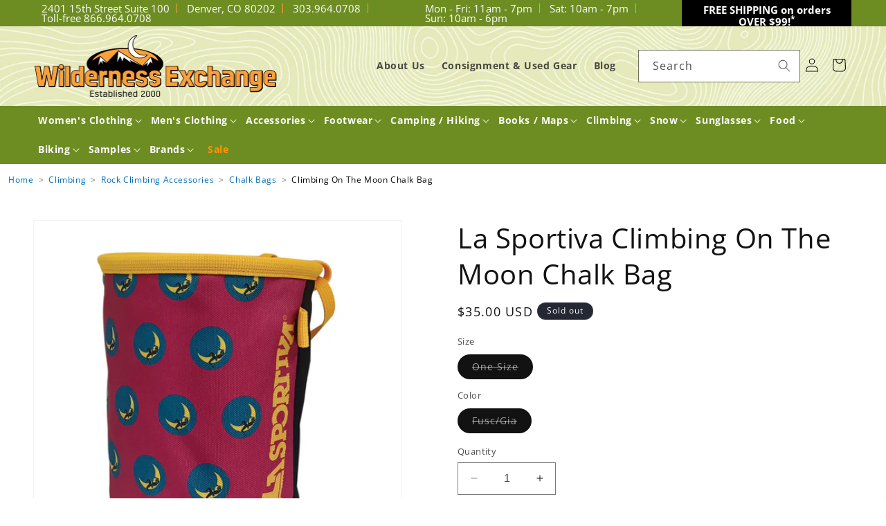

--- FILE ---
content_type: text/html; charset=utf-8
request_url: https://www.wildernessx.com/products/climbing-on-the-moon-chalkbag
body_size: 34897
content:
<!doctype html>
<html class="no-js" lang="en">
  <head>
    <meta charset="utf-8">
    <meta http-equiv="X-UA-Compatible" content="IE=edge">
    <meta name="viewport" content="width=device-width,initial-scale=1">
    <meta name="theme-color" content="">
    <link rel="canonical" href="https://www.wildernessx.com/products/climbing-on-the-moon-chalkbag">

    <meta name="p:domain_verify" content="fa43bcb691997a6e55f533c44cddc69a"/>
    <meta name="google-site-verification" content="-ItBcbgtuQ_xpCoSJ_-n-OzQ8Lq5hS9mPCX0xd-ahOo" />
    <meta name="p:domain_verify" content="HdA4qU1wdCDfUyyFlo07RrWIQQOdYWxF"/><link rel="icon" type="image/png" href="//www.wildernessx.com/cdn/shop/files/favicon.png?crop=center&height=32&v=1708620091&width=32"><link rel="preconnect" href="https://fonts.shopifycdn.com" crossorigin>
    <title>La Sportiva Climbing On The Moon Chalk Bag &#124; WILDERNESS EXCHANGE&trade;</title>

    
      <meta name="description" content="Bygone eras can live forever with this revival of La Sportiva&#39;s iconic branding on their Climbing on the Moon Chalk Bag.">
    

    

<meta property="og:site_name" content="Wilderness Exchange">
<meta property="og:url" content="https://www.wildernessx.com/products/climbing-on-the-moon-chalkbag">
<meta property="og:title" content="Climbing On The Moon Chalk Bag">
<meta property="og:type" content="product">
<meta property="og:description" content="Bygone eras can live forever with this revival of La Sportiva&#39;s iconic branding on their Climbing on the Moon Chalk Bag."><meta property="og:image" content="http://www.wildernessx.com/cdn/shop/files/la-sportiva-climbing-on-the-moon-chalkbag-1.jpg?v=1718105563">
  <meta property="og:image:secure_url" content="https://www.wildernessx.com/cdn/shop/files/la-sportiva-climbing-on-the-moon-chalkbag-1.jpg?v=1718105563">
  <meta property="og:image:width" content="1001">
  <meta property="og:image:height" content="1001"><meta property="og:price:amount" content="35.00">
  <meta property="og:price:currency" content="USD"><meta name="twitter:card" content="summary_large_image">
<meta name="twitter:title" content="Climbing On The Moon Chalk Bag">
<meta name="twitter:description" content="Bygone eras can live forever with this revival of La Sportiva&#39;s iconic branding on their Climbing on the Moon Chalk Bag.">


    <script src="//www.wildernessx.com/cdn/shop/t/2/assets/constants.js?v=58251544750838685771708446799" defer="defer"></script>
    <script src="//www.wildernessx.com/cdn/shop/t/2/assets/pubsub.js?v=158357773527763999511708446809" defer="defer"></script>
    <script src="//www.wildernessx.com/cdn/shop/t/2/assets/global.js?v=113367515774722599301708446803" defer="defer"></script><script>window.performance && window.performance.mark && window.performance.mark('shopify.content_for_header.start');</script><meta id="shopify-digital-wallet" name="shopify-digital-wallet" content="/56508317759/digital_wallets/dialog">
<meta name="shopify-checkout-api-token" content="7ecb87897879509cffe350a461f6d431">
<meta id="in-context-paypal-metadata" data-shop-id="56508317759" data-venmo-supported="false" data-environment="production" data-locale="en_US" data-paypal-v4="true" data-currency="USD">
<link rel="alternate" type="application/json+oembed" href="https://www.wildernessx.com/products/climbing-on-the-moon-chalkbag.oembed">
<script async="async" src="/checkouts/internal/preloads.js?locale=en-US"></script>
<script id="apple-pay-shop-capabilities" type="application/json">{"shopId":56508317759,"countryCode":"US","currencyCode":"USD","merchantCapabilities":["supports3DS"],"merchantId":"gid:\/\/shopify\/Shop\/56508317759","merchantName":"Wilderness Exchange","requiredBillingContactFields":["postalAddress","email","phone"],"requiredShippingContactFields":["postalAddress","email","phone"],"shippingType":"shipping","supportedNetworks":["visa","masterCard","amex","discover","elo","jcb"],"total":{"type":"pending","label":"Wilderness Exchange","amount":"1.00"},"shopifyPaymentsEnabled":true,"supportsSubscriptions":true}</script>
<script id="shopify-features" type="application/json">{"accessToken":"7ecb87897879509cffe350a461f6d431","betas":["rich-media-storefront-analytics"],"domain":"www.wildernessx.com","predictiveSearch":true,"shopId":56508317759,"locale":"en"}</script>
<script>var Shopify = Shopify || {};
Shopify.shop = "wildyx.myshopify.com";
Shopify.locale = "en";
Shopify.currency = {"active":"USD","rate":"1.0"};
Shopify.country = "US";
Shopify.theme = {"name":"shopify-theme\/main","id":124421734463,"schema_name":"Dawn","schema_version":"12.0.0","theme_store_id":null,"role":"main"};
Shopify.theme.handle = "null";
Shopify.theme.style = {"id":null,"handle":null};
Shopify.cdnHost = "www.wildernessx.com/cdn";
Shopify.routes = Shopify.routes || {};
Shopify.routes.root = "/";</script>
<script type="module">!function(o){(o.Shopify=o.Shopify||{}).modules=!0}(window);</script>
<script>!function(o){function n(){var o=[];function n(){o.push(Array.prototype.slice.apply(arguments))}return n.q=o,n}var t=o.Shopify=o.Shopify||{};t.loadFeatures=n(),t.autoloadFeatures=n()}(window);</script>
<script id="shop-js-analytics" type="application/json">{"pageType":"product"}</script>
<script defer="defer" async type="module" src="//www.wildernessx.com/cdn/shopifycloud/shop-js/modules/v2/client.init-shop-cart-sync_BdyHc3Nr.en.esm.js"></script>
<script defer="defer" async type="module" src="//www.wildernessx.com/cdn/shopifycloud/shop-js/modules/v2/chunk.common_Daul8nwZ.esm.js"></script>
<script type="module">
  await import("//www.wildernessx.com/cdn/shopifycloud/shop-js/modules/v2/client.init-shop-cart-sync_BdyHc3Nr.en.esm.js");
await import("//www.wildernessx.com/cdn/shopifycloud/shop-js/modules/v2/chunk.common_Daul8nwZ.esm.js");

  window.Shopify.SignInWithShop?.initShopCartSync?.({"fedCMEnabled":true,"windoidEnabled":true});

</script>
<script id="__st">var __st={"a":56508317759,"offset":-25200,"reqid":"d3516105-8371-40c2-b9fb-e51118b8cb8a-1768995527","pageurl":"www.wildernessx.com\/products\/climbing-on-the-moon-chalkbag","u":"39ee71427876","p":"product","rtyp":"product","rid":7455178162239};</script>
<script>window.ShopifyPaypalV4VisibilityTracking = true;</script>
<script id="captcha-bootstrap">!function(){'use strict';const t='contact',e='account',n='new_comment',o=[[t,t],['blogs',n],['comments',n],[t,'customer']],c=[[e,'customer_login'],[e,'guest_login'],[e,'recover_customer_password'],[e,'create_customer']],r=t=>t.map((([t,e])=>`form[action*='/${t}']:not([data-nocaptcha='true']) input[name='form_type'][value='${e}']`)).join(','),a=t=>()=>t?[...document.querySelectorAll(t)].map((t=>t.form)):[];function s(){const t=[...o],e=r(t);return a(e)}const i='password',u='form_key',d=['recaptcha-v3-token','g-recaptcha-response','h-captcha-response',i],f=()=>{try{return window.sessionStorage}catch{return}},m='__shopify_v',_=t=>t.elements[u];function p(t,e,n=!1){try{const o=window.sessionStorage,c=JSON.parse(o.getItem(e)),{data:r}=function(t){const{data:e,action:n}=t;return t[m]||n?{data:e,action:n}:{data:t,action:n}}(c);for(const[e,n]of Object.entries(r))t.elements[e]&&(t.elements[e].value=n);n&&o.removeItem(e)}catch(o){console.error('form repopulation failed',{error:o})}}const l='form_type',E='cptcha';function T(t){t.dataset[E]=!0}const w=window,h=w.document,L='Shopify',v='ce_forms',y='captcha';let A=!1;((t,e)=>{const n=(g='f06e6c50-85a8-45c8-87d0-21a2b65856fe',I='https://cdn.shopify.com/shopifycloud/storefront-forms-hcaptcha/ce_storefront_forms_captcha_hcaptcha.v1.5.2.iife.js',D={infoText:'Protected by hCaptcha',privacyText:'Privacy',termsText:'Terms'},(t,e,n)=>{const o=w[L][v],c=o.bindForm;if(c)return c(t,g,e,D).then(n);var r;o.q.push([[t,g,e,D],n]),r=I,A||(h.body.append(Object.assign(h.createElement('script'),{id:'captcha-provider',async:!0,src:r})),A=!0)});var g,I,D;w[L]=w[L]||{},w[L][v]=w[L][v]||{},w[L][v].q=[],w[L][y]=w[L][y]||{},w[L][y].protect=function(t,e){n(t,void 0,e),T(t)},Object.freeze(w[L][y]),function(t,e,n,w,h,L){const[v,y,A,g]=function(t,e,n){const i=e?o:[],u=t?c:[],d=[...i,...u],f=r(d),m=r(i),_=r(d.filter((([t,e])=>n.includes(e))));return[a(f),a(m),a(_),s()]}(w,h,L),I=t=>{const e=t.target;return e instanceof HTMLFormElement?e:e&&e.form},D=t=>v().includes(t);t.addEventListener('submit',(t=>{const e=I(t);if(!e)return;const n=D(e)&&!e.dataset.hcaptchaBound&&!e.dataset.recaptchaBound,o=_(e),c=g().includes(e)&&(!o||!o.value);(n||c)&&t.preventDefault(),c&&!n&&(function(t){try{if(!f())return;!function(t){const e=f();if(!e)return;const n=_(t);if(!n)return;const o=n.value;o&&e.removeItem(o)}(t);const e=Array.from(Array(32),(()=>Math.random().toString(36)[2])).join('');!function(t,e){_(t)||t.append(Object.assign(document.createElement('input'),{type:'hidden',name:u})),t.elements[u].value=e}(t,e),function(t,e){const n=f();if(!n)return;const o=[...t.querySelectorAll(`input[type='${i}']`)].map((({name:t})=>t)),c=[...d,...o],r={};for(const[a,s]of new FormData(t).entries())c.includes(a)||(r[a]=s);n.setItem(e,JSON.stringify({[m]:1,action:t.action,data:r}))}(t,e)}catch(e){console.error('failed to persist form',e)}}(e),e.submit())}));const S=(t,e)=>{t&&!t.dataset[E]&&(n(t,e.some((e=>e===t))),T(t))};for(const o of['focusin','change'])t.addEventListener(o,(t=>{const e=I(t);D(e)&&S(e,y())}));const B=e.get('form_key'),M=e.get(l),P=B&&M;t.addEventListener('DOMContentLoaded',(()=>{const t=y();if(P)for(const e of t)e.elements[l].value===M&&p(e,B);[...new Set([...A(),...v().filter((t=>'true'===t.dataset.shopifyCaptcha))])].forEach((e=>S(e,t)))}))}(h,new URLSearchParams(w.location.search),n,t,e,['guest_login'])})(!0,!0)}();</script>
<script integrity="sha256-4kQ18oKyAcykRKYeNunJcIwy7WH5gtpwJnB7kiuLZ1E=" data-source-attribution="shopify.loadfeatures" defer="defer" src="//www.wildernessx.com/cdn/shopifycloud/storefront/assets/storefront/load_feature-a0a9edcb.js" crossorigin="anonymous"></script>
<script data-source-attribution="shopify.dynamic_checkout.dynamic.init">var Shopify=Shopify||{};Shopify.PaymentButton=Shopify.PaymentButton||{isStorefrontPortableWallets:!0,init:function(){window.Shopify.PaymentButton.init=function(){};var t=document.createElement("script");t.src="https://www.wildernessx.com/cdn/shopifycloud/portable-wallets/latest/portable-wallets.en.js",t.type="module",document.head.appendChild(t)}};
</script>
<script data-source-attribution="shopify.dynamic_checkout.buyer_consent">
  function portableWalletsHideBuyerConsent(e){var t=document.getElementById("shopify-buyer-consent"),n=document.getElementById("shopify-subscription-policy-button");t&&n&&(t.classList.add("hidden"),t.setAttribute("aria-hidden","true"),n.removeEventListener("click",e))}function portableWalletsShowBuyerConsent(e){var t=document.getElementById("shopify-buyer-consent"),n=document.getElementById("shopify-subscription-policy-button");t&&n&&(t.classList.remove("hidden"),t.removeAttribute("aria-hidden"),n.addEventListener("click",e))}window.Shopify?.PaymentButton&&(window.Shopify.PaymentButton.hideBuyerConsent=portableWalletsHideBuyerConsent,window.Shopify.PaymentButton.showBuyerConsent=portableWalletsShowBuyerConsent);
</script>
<script data-source-attribution="shopify.dynamic_checkout.cart.bootstrap">document.addEventListener("DOMContentLoaded",(function(){function t(){return document.querySelector("shopify-accelerated-checkout-cart, shopify-accelerated-checkout")}if(t())Shopify.PaymentButton.init();else{new MutationObserver((function(e,n){t()&&(Shopify.PaymentButton.init(),n.disconnect())})).observe(document.body,{childList:!0,subtree:!0})}}));
</script>
<link id="shopify-accelerated-checkout-styles" rel="stylesheet" media="screen" href="https://www.wildernessx.com/cdn/shopifycloud/portable-wallets/latest/accelerated-checkout-backwards-compat.css" crossorigin="anonymous">
<style id="shopify-accelerated-checkout-cart">
        #shopify-buyer-consent {
  margin-top: 1em;
  display: inline-block;
  width: 100%;
}

#shopify-buyer-consent.hidden {
  display: none;
}

#shopify-subscription-policy-button {
  background: none;
  border: none;
  padding: 0;
  text-decoration: underline;
  font-size: inherit;
  cursor: pointer;
}

#shopify-subscription-policy-button::before {
  box-shadow: none;
}

      </style>
<link rel="stylesheet" media="screen" href="//www.wildernessx.com/cdn/shop/t/2/compiled_assets/styles.css?v=3273">
<script id="sections-script" data-sections="header_wildyx" defer="defer" src="//www.wildernessx.com/cdn/shop/t/2/compiled_assets/scripts.js?v=3273"></script>
<script>window.performance && window.performance.mark && window.performance.mark('shopify.content_for_header.end');</script>


    <style data-shopify>
      @font-face {
  font-family: "Open Sans";
  font-weight: 400;
  font-style: normal;
  font-display: swap;
  src: url("//www.wildernessx.com/cdn/fonts/open_sans/opensans_n4.c32e4d4eca5273f6d4ee95ddf54b5bbb75fc9b61.woff2") format("woff2"),
       url("//www.wildernessx.com/cdn/fonts/open_sans/opensans_n4.5f3406f8d94162b37bfa232b486ac93ee892406d.woff") format("woff");
}

      @font-face {
  font-family: "Open Sans";
  font-weight: 700;
  font-style: normal;
  font-display: swap;
  src: url("//www.wildernessx.com/cdn/fonts/open_sans/opensans_n7.a9393be1574ea8606c68f4441806b2711d0d13e4.woff2") format("woff2"),
       url("//www.wildernessx.com/cdn/fonts/open_sans/opensans_n7.7b8af34a6ebf52beb1a4c1d8c73ad6910ec2e553.woff") format("woff");
}

      @font-face {
  font-family: "Open Sans";
  font-weight: 400;
  font-style: italic;
  font-display: swap;
  src: url("//www.wildernessx.com/cdn/fonts/open_sans/opensans_i4.6f1d45f7a46916cc95c694aab32ecbf7509cbf33.woff2") format("woff2"),
       url("//www.wildernessx.com/cdn/fonts/open_sans/opensans_i4.4efaa52d5a57aa9a57c1556cc2b7465d18839daa.woff") format("woff");
}

      @font-face {
  font-family: "Open Sans";
  font-weight: 700;
  font-style: italic;
  font-display: swap;
  src: url("//www.wildernessx.com/cdn/fonts/open_sans/opensans_i7.916ced2e2ce15f7fcd95d196601a15e7b89ee9a4.woff2") format("woff2"),
       url("//www.wildernessx.com/cdn/fonts/open_sans/opensans_i7.99a9cff8c86ea65461de497ade3d515a98f8b32a.woff") format("woff");
}

      @font-face {
  font-family: "Open Sans";
  font-weight: 400;
  font-style: normal;
  font-display: swap;
  src: url("//www.wildernessx.com/cdn/fonts/open_sans/opensans_n4.c32e4d4eca5273f6d4ee95ddf54b5bbb75fc9b61.woff2") format("woff2"),
       url("//www.wildernessx.com/cdn/fonts/open_sans/opensans_n4.5f3406f8d94162b37bfa232b486ac93ee892406d.woff") format("woff");
}


      
        :root,
        .color-background-1 {
          --color-background: 255,255,255;
        
          --gradient-background: #ffffff;
        

        

        --color-foreground: 18,18,18;
        --color-background-contrast: 191,191,191;
        --color-shadow: 18,18,18;
        --color-button: 18,18,18;
        --color-button-text: 255,255,255;
        --color-secondary-button: 255,255,255;
        --color-secondary-button-text: 18,18,18;
        --color-link: 18,18,18;
        --color-badge-foreground: 18,18,18;
        --color-badge-background: 255,255,255;
        --color-badge-border: 18,18,18;
        --payment-terms-background-color: rgb(255 255 255);
      }
      
        
        .color-background-2 {
          --color-background: 255,255,255;
        
          --gradient-background: #ffffff;
        

        

        --color-foreground: 18,18,18;
        --color-background-contrast: 191,191,191;
        --color-shadow: 18,18,18;
        --color-button: 18,18,18;
        --color-button-text: 243,243,243;
        --color-secondary-button: 255,255,255;
        --color-secondary-button-text: 18,18,18;
        --color-link: 18,18,18;
        --color-badge-foreground: 18,18,18;
        --color-badge-background: 255,255,255;
        --color-badge-border: 18,18,18;
        --payment-terms-background-color: rgb(255 255 255);
      }
      
        
        .color-inverse {
          --color-background: 36,40,51;
        
          --gradient-background: #242833;
        

        

        --color-foreground: 255,255,255;
        --color-background-contrast: 47,52,66;
        --color-shadow: 18,18,18;
        --color-button: 255,255,255;
        --color-button-text: 0,0,0;
        --color-secondary-button: 36,40,51;
        --color-secondary-button-text: 255,255,255;
        --color-link: 255,255,255;
        --color-badge-foreground: 255,255,255;
        --color-badge-background: 36,40,51;
        --color-badge-border: 255,255,255;
        --payment-terms-background-color: rgb(36 40 51);
      }
      
        
        .color-accent-1 {
          --color-background: 18,18,18;
        
          --gradient-background: #121212;
        

        

        --color-foreground: 255,255,255;
        --color-background-contrast: 146,146,146;
        --color-shadow: 18,18,18;
        --color-button: 255,255,255;
        --color-button-text: 18,18,18;
        --color-secondary-button: 18,18,18;
        --color-secondary-button-text: 255,255,255;
        --color-link: 255,255,255;
        --color-badge-foreground: 255,255,255;
        --color-badge-background: 18,18,18;
        --color-badge-border: 255,255,255;
        --payment-terms-background-color: rgb(18 18 18);
      }
      
        
        .color-accent-2 {
          --color-background: 250,160,60;
        
          --gradient-background: #faa03c;
        

        

        --color-foreground: 255,255,255;
        --color-background-contrast: 178,96,5;
        --color-shadow: 18,18,18;
        --color-button: 255,255,255;
        --color-button-text: 51,79,180;
        --color-secondary-button: 250,160,60;
        --color-secondary-button-text: 255,255,255;
        --color-link: 255,255,255;
        --color-badge-foreground: 255,255,255;
        --color-badge-background: 250,160,60;
        --color-badge-border: 255,255,255;
        --payment-terms-background-color: rgb(250 160 60);
      }
      
        
        .color-scheme-6dd344b7-d1ab-49a7-b52f-7d7753c15e25 {
          --color-background: 39,47,22;
        
          --gradient-background: #272f16;
        

        

        --color-foreground: 255,255,255;
        --color-background-contrast: 53,64,30;
        --color-shadow: 39,47,22;
        --color-button: 39,47,22;
        --color-button-text: 255,255,255;
        --color-secondary-button: 39,47,22;
        --color-secondary-button-text: 255,255,255;
        --color-link: 255,255,255;
        --color-badge-foreground: 255,255,255;
        --color-badge-background: 39,47,22;
        --color-badge-border: 255,255,255;
        --payment-terms-background-color: rgb(39 47 22);
      }
      

      body, .color-background-1, .color-background-2, .color-inverse, .color-accent-1, .color-accent-2, .color-scheme-6dd344b7-d1ab-49a7-b52f-7d7753c15e25 {
        color: rgba(var(--color-foreground), 0.75);
        background-color: rgb(var(--color-background));
      }

      :root {
        --font-body-family: "Open Sans", sans-serif;
        --font-body-style: normal;
        --font-body-weight: 400;
        --font-body-weight-bold: 700;

        --font-heading-family: "Open Sans", sans-serif;
        --font-heading-style: normal;
        --font-heading-weight: 400;

        --font-body-scale: 1.0;
        --font-heading-scale: 1.0;

        --media-padding: px;
        --media-border-opacity: 0.05;
        --media-border-width: 1px;
        --media-radius: 0px;
        --media-shadow-opacity: 0.0;
        --media-shadow-horizontal-offset: 0px;
        --media-shadow-vertical-offset: 4px;
        --media-shadow-blur-radius: 5px;
        --media-shadow-visible: 0;

        --page-width: 160rem;
        --page-width-margin: 0rem;

        --product-card-image-padding: 0.0rem;
        --product-card-corner-radius: 0.0rem;
        --product-card-text-alignment: left;
        --product-card-border-width: 0.0rem;
        --product-card-border-opacity: 0.1;
        --product-card-shadow-opacity: 0.0;
        --product-card-shadow-visible: 0;
        --product-card-shadow-horizontal-offset: 0.0rem;
        --product-card-shadow-vertical-offset: 0.4rem;
        --product-card-shadow-blur-radius: 0.5rem;

        --collection-card-image-padding: 0.0rem;
        --collection-card-corner-radius: 0.0rem;
        --collection-card-text-alignment: left;
        --collection-card-border-width: 0.0rem;
        --collection-card-border-opacity: 0.1;
        --collection-card-shadow-opacity: 0.0;
        --collection-card-shadow-visible: 0;
        --collection-card-shadow-horizontal-offset: 0.0rem;
        --collection-card-shadow-vertical-offset: 0.4rem;
        --collection-card-shadow-blur-radius: 0.5rem;

        --blog-card-image-padding: 0.0rem;
        --blog-card-corner-radius: 0.0rem;
        --blog-card-text-alignment: left;
        --blog-card-border-width: 0.0rem;
        --blog-card-border-opacity: 0.1;
        --blog-card-shadow-opacity: 0.0;
        --blog-card-shadow-visible: 0;
        --blog-card-shadow-horizontal-offset: 0.0rem;
        --blog-card-shadow-vertical-offset: 0.4rem;
        --blog-card-shadow-blur-radius: 0.5rem;

        --badge-corner-radius: 4.0rem;

        --popup-border-width: 1px;
        --popup-border-opacity: 0.1;
        --popup-corner-radius: 0px;
        --popup-shadow-opacity: 0.0;
        --popup-shadow-horizontal-offset: 0px;
        --popup-shadow-vertical-offset: 4px;
        --popup-shadow-blur-radius: 5px;

        --drawer-border-width: 1px;
        --drawer-border-opacity: 0.1;
        --drawer-shadow-opacity: 0.0;
        --drawer-shadow-horizontal-offset: 0px;
        --drawer-shadow-vertical-offset: 4px;
        --drawer-shadow-blur-radius: 5px;

        --spacing-sections-desktop: 0px;
        --spacing-sections-mobile: 0px;

        --grid-desktop-vertical-spacing: 4px;
        --grid-desktop-horizontal-spacing: 4px;
        --grid-mobile-vertical-spacing: 2px;
        --grid-mobile-horizontal-spacing: 2px;

        --text-boxes-border-opacity: 0.1;
        --text-boxes-border-width: 0px;
        --text-boxes-radius: 0px;
        --text-boxes-shadow-opacity: 0.0;
        --text-boxes-shadow-visible: 0;
        --text-boxes-shadow-horizontal-offset: 0px;
        --text-boxes-shadow-vertical-offset: 4px;
        --text-boxes-shadow-blur-radius: 5px;

        --buttons-radius: 0px;
        --buttons-radius-outset: 0px;
        --buttons-border-width: 1px;
        --buttons-border-opacity: 1.0;
        --buttons-shadow-opacity: 0.0;
        --buttons-shadow-visible: 0;
        --buttons-shadow-horizontal-offset: 0px;
        --buttons-shadow-vertical-offset: 4px;
        --buttons-shadow-blur-radius: 5px;
        --buttons-border-offset: 0px;

        --inputs-radius: 0px;
        --inputs-border-width: 1px;
        --inputs-border-opacity: 0.55;
        --inputs-shadow-opacity: 0.0;
        --inputs-shadow-horizontal-offset: 0px;
        --inputs-margin-offset: 0px;
        --inputs-shadow-vertical-offset: 2px;
        --inputs-shadow-blur-radius: 5px;
        --inputs-radius-outset: 0px;

        --variant-pills-radius: 40px;
        --variant-pills-border-width: 1px;
        --variant-pills-border-opacity: 0.55;
        --variant-pills-shadow-opacity: 0.0;
        --variant-pills-shadow-horizontal-offset: 0px;
        --variant-pills-shadow-vertical-offset: 4px;
        --variant-pills-shadow-blur-radius: 5px;
      }

      *,
      *::before,
      *::after {
        box-sizing: inherit;
      }

      html {
        box-sizing: border-box;
        font-size: calc(var(--font-body-scale) * 62.5%);
        height: 100%;
      }

      body {
        display: grid;
        grid-template-rows: auto auto 1fr auto;
        grid-template-columns: 100%;
        min-height: 100%;
        margin: 0;
        font-size: 1.5rem;
        letter-spacing: 0.06rem;
        line-height: calc(1 + 0.8 / var(--font-body-scale));
        font-family: var(--font-body-family);
        font-style: var(--font-body-style);
        font-weight: var(--font-body-weight);
      }

      @media screen and (min-width: 750px) {
        body {
          font-size: 1.6rem;
        }
      }
      @media screen and (max-width: 749px) {
        body {
          padding-bottom: 55px;
        }
      }
    </style>

    <link href="//www.wildernessx.com/cdn/shop/t/2/assets/base.css?v=30830800636573897361716606846" rel="stylesheet" type="text/css" media="all" />
    <link href="//www.wildernessx.com/cdn/shop/t/2/assets/custom.css?v=156716438457084265051760380677" rel="stylesheet" type="text/css" media="all" />
    
<link rel="preload" as="font" href="//www.wildernessx.com/cdn/fonts/open_sans/opensans_n4.c32e4d4eca5273f6d4ee95ddf54b5bbb75fc9b61.woff2" type="font/woff2" crossorigin><link rel="preload" as="font" href="//www.wildernessx.com/cdn/fonts/open_sans/opensans_n4.c32e4d4eca5273f6d4ee95ddf54b5bbb75fc9b61.woff2" type="font/woff2" crossorigin><link
        rel="stylesheet"
        href="//www.wildernessx.com/cdn/shop/t/2/assets/component-predictive-search.css?v=118923337488134913561708446805"
        media="print"
        onload="this.media='all'"
      ><script>
      document.documentElement.className = document.documentElement.className.replace('no-js', 'js');
      if (Shopify.designMode) {
        document.documentElement.classList.add('shopify-design-mode');
      }
    </script>

  <link href="https://monorail-edge.shopifysvc.com" rel="dns-prefetch">
<script>(function(){if ("sendBeacon" in navigator && "performance" in window) {try {var session_token_from_headers = performance.getEntriesByType('navigation')[0].serverTiming.find(x => x.name == '_s').description;} catch {var session_token_from_headers = undefined;}var session_cookie_matches = document.cookie.match(/_shopify_s=([^;]*)/);var session_token_from_cookie = session_cookie_matches && session_cookie_matches.length === 2 ? session_cookie_matches[1] : "";var session_token = session_token_from_headers || session_token_from_cookie || "";function handle_abandonment_event(e) {var entries = performance.getEntries().filter(function(entry) {return /monorail-edge.shopifysvc.com/.test(entry.name);});if (!window.abandonment_tracked && entries.length === 0) {window.abandonment_tracked = true;var currentMs = Date.now();var navigation_start = performance.timing.navigationStart;var payload = {shop_id: 56508317759,url: window.location.href,navigation_start,duration: currentMs - navigation_start,session_token,page_type: "product"};window.navigator.sendBeacon("https://monorail-edge.shopifysvc.com/v1/produce", JSON.stringify({schema_id: "online_store_buyer_site_abandonment/1.1",payload: payload,metadata: {event_created_at_ms: currentMs,event_sent_at_ms: currentMs}}));}}window.addEventListener('pagehide', handle_abandonment_event);}}());</script>
<script id="web-pixels-manager-setup">(function e(e,d,r,n,o){if(void 0===o&&(o={}),!Boolean(null===(a=null===(i=window.Shopify)||void 0===i?void 0:i.analytics)||void 0===a?void 0:a.replayQueue)){var i,a;window.Shopify=window.Shopify||{};var t=window.Shopify;t.analytics=t.analytics||{};var s=t.analytics;s.replayQueue=[],s.publish=function(e,d,r){return s.replayQueue.push([e,d,r]),!0};try{self.performance.mark("wpm:start")}catch(e){}var l=function(){var e={modern:/Edge?\/(1{2}[4-9]|1[2-9]\d|[2-9]\d{2}|\d{4,})\.\d+(\.\d+|)|Firefox\/(1{2}[4-9]|1[2-9]\d|[2-9]\d{2}|\d{4,})\.\d+(\.\d+|)|Chrom(ium|e)\/(9{2}|\d{3,})\.\d+(\.\d+|)|(Maci|X1{2}).+ Version\/(15\.\d+|(1[6-9]|[2-9]\d|\d{3,})\.\d+)([,.]\d+|)( \(\w+\)|)( Mobile\/\w+|) Safari\/|Chrome.+OPR\/(9{2}|\d{3,})\.\d+\.\d+|(CPU[ +]OS|iPhone[ +]OS|CPU[ +]iPhone|CPU IPhone OS|CPU iPad OS)[ +]+(15[._]\d+|(1[6-9]|[2-9]\d|\d{3,})[._]\d+)([._]\d+|)|Android:?[ /-](13[3-9]|1[4-9]\d|[2-9]\d{2}|\d{4,})(\.\d+|)(\.\d+|)|Android.+Firefox\/(13[5-9]|1[4-9]\d|[2-9]\d{2}|\d{4,})\.\d+(\.\d+|)|Android.+Chrom(ium|e)\/(13[3-9]|1[4-9]\d|[2-9]\d{2}|\d{4,})\.\d+(\.\d+|)|SamsungBrowser\/([2-9]\d|\d{3,})\.\d+/,legacy:/Edge?\/(1[6-9]|[2-9]\d|\d{3,})\.\d+(\.\d+|)|Firefox\/(5[4-9]|[6-9]\d|\d{3,})\.\d+(\.\d+|)|Chrom(ium|e)\/(5[1-9]|[6-9]\d|\d{3,})\.\d+(\.\d+|)([\d.]+$|.*Safari\/(?![\d.]+ Edge\/[\d.]+$))|(Maci|X1{2}).+ Version\/(10\.\d+|(1[1-9]|[2-9]\d|\d{3,})\.\d+)([,.]\d+|)( \(\w+\)|)( Mobile\/\w+|) Safari\/|Chrome.+OPR\/(3[89]|[4-9]\d|\d{3,})\.\d+\.\d+|(CPU[ +]OS|iPhone[ +]OS|CPU[ +]iPhone|CPU IPhone OS|CPU iPad OS)[ +]+(10[._]\d+|(1[1-9]|[2-9]\d|\d{3,})[._]\d+)([._]\d+|)|Android:?[ /-](13[3-9]|1[4-9]\d|[2-9]\d{2}|\d{4,})(\.\d+|)(\.\d+|)|Mobile Safari.+OPR\/([89]\d|\d{3,})\.\d+\.\d+|Android.+Firefox\/(13[5-9]|1[4-9]\d|[2-9]\d{2}|\d{4,})\.\d+(\.\d+|)|Android.+Chrom(ium|e)\/(13[3-9]|1[4-9]\d|[2-9]\d{2}|\d{4,})\.\d+(\.\d+|)|Android.+(UC? ?Browser|UCWEB|U3)[ /]?(15\.([5-9]|\d{2,})|(1[6-9]|[2-9]\d|\d{3,})\.\d+)\.\d+|SamsungBrowser\/(5\.\d+|([6-9]|\d{2,})\.\d+)|Android.+MQ{2}Browser\/(14(\.(9|\d{2,})|)|(1[5-9]|[2-9]\d|\d{3,})(\.\d+|))(\.\d+|)|K[Aa][Ii]OS\/(3\.\d+|([4-9]|\d{2,})\.\d+)(\.\d+|)/},d=e.modern,r=e.legacy,n=navigator.userAgent;return n.match(d)?"modern":n.match(r)?"legacy":"unknown"}(),u="modern"===l?"modern":"legacy",c=(null!=n?n:{modern:"",legacy:""})[u],f=function(e){return[e.baseUrl,"/wpm","/b",e.hashVersion,"modern"===e.buildTarget?"m":"l",".js"].join("")}({baseUrl:d,hashVersion:r,buildTarget:u}),m=function(e){var d=e.version,r=e.bundleTarget,n=e.surface,o=e.pageUrl,i=e.monorailEndpoint;return{emit:function(e){var a=e.status,t=e.errorMsg,s=(new Date).getTime(),l=JSON.stringify({metadata:{event_sent_at_ms:s},events:[{schema_id:"web_pixels_manager_load/3.1",payload:{version:d,bundle_target:r,page_url:o,status:a,surface:n,error_msg:t},metadata:{event_created_at_ms:s}}]});if(!i)return console&&console.warn&&console.warn("[Web Pixels Manager] No Monorail endpoint provided, skipping logging."),!1;try{return self.navigator.sendBeacon.bind(self.navigator)(i,l)}catch(e){}var u=new XMLHttpRequest;try{return u.open("POST",i,!0),u.setRequestHeader("Content-Type","text/plain"),u.send(l),!0}catch(e){return console&&console.warn&&console.warn("[Web Pixels Manager] Got an unhandled error while logging to Monorail."),!1}}}}({version:r,bundleTarget:l,surface:e.surface,pageUrl:self.location.href,monorailEndpoint:e.monorailEndpoint});try{o.browserTarget=l,function(e){var d=e.src,r=e.async,n=void 0===r||r,o=e.onload,i=e.onerror,a=e.sri,t=e.scriptDataAttributes,s=void 0===t?{}:t,l=document.createElement("script"),u=document.querySelector("head"),c=document.querySelector("body");if(l.async=n,l.src=d,a&&(l.integrity=a,l.crossOrigin="anonymous"),s)for(var f in s)if(Object.prototype.hasOwnProperty.call(s,f))try{l.dataset[f]=s[f]}catch(e){}if(o&&l.addEventListener("load",o),i&&l.addEventListener("error",i),u)u.appendChild(l);else{if(!c)throw new Error("Did not find a head or body element to append the script");c.appendChild(l)}}({src:f,async:!0,onload:function(){if(!function(){var e,d;return Boolean(null===(d=null===(e=window.Shopify)||void 0===e?void 0:e.analytics)||void 0===d?void 0:d.initialized)}()){var d=window.webPixelsManager.init(e)||void 0;if(d){var r=window.Shopify.analytics;r.replayQueue.forEach((function(e){var r=e[0],n=e[1],o=e[2];d.publishCustomEvent(r,n,o)})),r.replayQueue=[],r.publish=d.publishCustomEvent,r.visitor=d.visitor,r.initialized=!0}}},onerror:function(){return m.emit({status:"failed",errorMsg:"".concat(f," has failed to load")})},sri:function(e){var d=/^sha384-[A-Za-z0-9+/=]+$/;return"string"==typeof e&&d.test(e)}(c)?c:"",scriptDataAttributes:o}),m.emit({status:"loading"})}catch(e){m.emit({status:"failed",errorMsg:(null==e?void 0:e.message)||"Unknown error"})}}})({shopId: 56508317759,storefrontBaseUrl: "https://www.wildernessx.com",extensionsBaseUrl: "https://extensions.shopifycdn.com/cdn/shopifycloud/web-pixels-manager",monorailEndpoint: "https://monorail-edge.shopifysvc.com/unstable/produce_batch",surface: "storefront-renderer",enabledBetaFlags: ["2dca8a86"],webPixelsConfigList: [{"id":"18546751","eventPayloadVersion":"1","runtimeContext":"LAX","scriptVersion":"4","type":"CUSTOM","privacyPurposes":[],"name":"Google\/Bing Tracking Codes"},{"id":"shopify-app-pixel","configuration":"{}","eventPayloadVersion":"v1","runtimeContext":"STRICT","scriptVersion":"0450","apiClientId":"shopify-pixel","type":"APP","privacyPurposes":["ANALYTICS","MARKETING"]},{"id":"shopify-custom-pixel","eventPayloadVersion":"v1","runtimeContext":"LAX","scriptVersion":"0450","apiClientId":"shopify-pixel","type":"CUSTOM","privacyPurposes":["ANALYTICS","MARKETING"]}],isMerchantRequest: false,initData: {"shop":{"name":"Wilderness Exchange","paymentSettings":{"currencyCode":"USD"},"myshopifyDomain":"wildyx.myshopify.com","countryCode":"US","storefrontUrl":"https:\/\/www.wildernessx.com"},"customer":null,"cart":null,"checkout":null,"productVariants":[{"price":{"amount":35.0,"currencyCode":"USD"},"product":{"title":"Climbing On The Moon Chalk Bag","vendor":"La Sportiva","id":"7455178162239","untranslatedTitle":"Climbing On The Moon Chalk Bag","url":"\/products\/climbing-on-the-moon-chalkbag","type":""},"id":"40867564355647","image":{"src":"\/\/www.wildernessx.com\/cdn\/shop\/files\/la-sportiva-climbing-on-the-moon-chalkbag-1.jpg?v=1718105563"},"sku":"LAS-79K-1123540600","title":"One Size \/ Fusc\/Gia","untranslatedTitle":"One Size \/ Fusc\/Gia"},{"price":{"amount":35.0,"currencyCode":"USD"},"product":{"title":"Climbing On The Moon Chalk Bag","vendor":"La Sportiva","id":"7455178162239","untranslatedTitle":"Climbing On The Moon Chalk Bag","url":"\/products\/climbing-on-the-moon-chalkbag","type":""},"id":"40867564421183","image":{"src":"\/\/www.wildernessx.com\/cdn\/shop\/files\/la-sportiva-climbing-on-the-moon-chalkbag-3.jpg?v=1718105563"},"sku":"LAS-79K-1123540601","title":"One Size \/ Carb\/Gia","untranslatedTitle":"One Size \/ Carb\/Gia"},{"price":{"amount":35.0,"currencyCode":"USD"},"product":{"title":"Climbing On The Moon Chalk Bag","vendor":"La Sportiva","id":"7455178162239","untranslatedTitle":"Climbing On The Moon Chalk Bag","url":"\/products\/climbing-on-the-moon-chalkbag","type":""},"id":"40867564388415","image":{"src":"\/\/www.wildernessx.com\/cdn\/shop\/files\/la-sportiva-climbing-on-the-moon-chalkbag-2.jpg?v=1718105563"},"sku":"LAS-79K-1123540602","title":"One Size \/ Turc\/Gia","untranslatedTitle":"One Size \/ Turc\/Gia"}],"purchasingCompany":null},},"https://www.wildernessx.com/cdn","fcfee988w5aeb613cpc8e4bc33m6693e112",{"modern":"","legacy":""},{"shopId":"56508317759","storefrontBaseUrl":"https:\/\/www.wildernessx.com","extensionBaseUrl":"https:\/\/extensions.shopifycdn.com\/cdn\/shopifycloud\/web-pixels-manager","surface":"storefront-renderer","enabledBetaFlags":"[\"2dca8a86\"]","isMerchantRequest":"false","hashVersion":"fcfee988w5aeb613cpc8e4bc33m6693e112","publish":"custom","events":"[[\"page_viewed\",{}],[\"product_viewed\",{\"productVariant\":{\"price\":{\"amount\":35.0,\"currencyCode\":\"USD\"},\"product\":{\"title\":\"Climbing On The Moon Chalk Bag\",\"vendor\":\"La Sportiva\",\"id\":\"7455178162239\",\"untranslatedTitle\":\"Climbing On The Moon Chalk Bag\",\"url\":\"\/products\/climbing-on-the-moon-chalkbag\",\"type\":\"\"},\"id\":\"40867564355647\",\"image\":{\"src\":\"\/\/www.wildernessx.com\/cdn\/shop\/files\/la-sportiva-climbing-on-the-moon-chalkbag-1.jpg?v=1718105563\"},\"sku\":\"LAS-79K-1123540600\",\"title\":\"One Size \/ Fusc\/Gia\",\"untranslatedTitle\":\"One Size \/ Fusc\/Gia\"}}]]"});</script><script>
  window.ShopifyAnalytics = window.ShopifyAnalytics || {};
  window.ShopifyAnalytics.meta = window.ShopifyAnalytics.meta || {};
  window.ShopifyAnalytics.meta.currency = 'USD';
  var meta = {"product":{"id":7455178162239,"gid":"gid:\/\/shopify\/Product\/7455178162239","vendor":"La Sportiva","type":"","handle":"climbing-on-the-moon-chalkbag","variants":[{"id":40867564355647,"price":3500,"name":"Climbing On The Moon Chalk Bag - One Size \/ Fusc\/Gia","public_title":"One Size \/ Fusc\/Gia","sku":"LAS-79K-1123540600"},{"id":40867564421183,"price":3500,"name":"Climbing On The Moon Chalk Bag - One Size \/ Carb\/Gia","public_title":"One Size \/ Carb\/Gia","sku":"LAS-79K-1123540601"},{"id":40867564388415,"price":3500,"name":"Climbing On The Moon Chalk Bag - One Size \/ Turc\/Gia","public_title":"One Size \/ Turc\/Gia","sku":"LAS-79K-1123540602"}],"remote":false},"page":{"pageType":"product","resourceType":"product","resourceId":7455178162239,"requestId":"d3516105-8371-40c2-b9fb-e51118b8cb8a-1768995527"}};
  for (var attr in meta) {
    window.ShopifyAnalytics.meta[attr] = meta[attr];
  }
</script>
<script class="analytics">
  (function () {
    var customDocumentWrite = function(content) {
      var jquery = null;

      if (window.jQuery) {
        jquery = window.jQuery;
      } else if (window.Checkout && window.Checkout.$) {
        jquery = window.Checkout.$;
      }

      if (jquery) {
        jquery('body').append(content);
      }
    };

    var hasLoggedConversion = function(token) {
      if (token) {
        return document.cookie.indexOf('loggedConversion=' + token) !== -1;
      }
      return false;
    }

    var setCookieIfConversion = function(token) {
      if (token) {
        var twoMonthsFromNow = new Date(Date.now());
        twoMonthsFromNow.setMonth(twoMonthsFromNow.getMonth() + 2);

        document.cookie = 'loggedConversion=' + token + '; expires=' + twoMonthsFromNow;
      }
    }

    var trekkie = window.ShopifyAnalytics.lib = window.trekkie = window.trekkie || [];
    if (trekkie.integrations) {
      return;
    }
    trekkie.methods = [
      'identify',
      'page',
      'ready',
      'track',
      'trackForm',
      'trackLink'
    ];
    trekkie.factory = function(method) {
      return function() {
        var args = Array.prototype.slice.call(arguments);
        args.unshift(method);
        trekkie.push(args);
        return trekkie;
      };
    };
    for (var i = 0; i < trekkie.methods.length; i++) {
      var key = trekkie.methods[i];
      trekkie[key] = trekkie.factory(key);
    }
    trekkie.load = function(config) {
      trekkie.config = config || {};
      trekkie.config.initialDocumentCookie = document.cookie;
      var first = document.getElementsByTagName('script')[0];
      var script = document.createElement('script');
      script.type = 'text/javascript';
      script.onerror = function(e) {
        var scriptFallback = document.createElement('script');
        scriptFallback.type = 'text/javascript';
        scriptFallback.onerror = function(error) {
                var Monorail = {
      produce: function produce(monorailDomain, schemaId, payload) {
        var currentMs = new Date().getTime();
        var event = {
          schema_id: schemaId,
          payload: payload,
          metadata: {
            event_created_at_ms: currentMs,
            event_sent_at_ms: currentMs
          }
        };
        return Monorail.sendRequest("https://" + monorailDomain + "/v1/produce", JSON.stringify(event));
      },
      sendRequest: function sendRequest(endpointUrl, payload) {
        // Try the sendBeacon API
        if (window && window.navigator && typeof window.navigator.sendBeacon === 'function' && typeof window.Blob === 'function' && !Monorail.isIos12()) {
          var blobData = new window.Blob([payload], {
            type: 'text/plain'
          });

          if (window.navigator.sendBeacon(endpointUrl, blobData)) {
            return true;
          } // sendBeacon was not successful

        } // XHR beacon

        var xhr = new XMLHttpRequest();

        try {
          xhr.open('POST', endpointUrl);
          xhr.setRequestHeader('Content-Type', 'text/plain');
          xhr.send(payload);
        } catch (e) {
          console.log(e);
        }

        return false;
      },
      isIos12: function isIos12() {
        return window.navigator.userAgent.lastIndexOf('iPhone; CPU iPhone OS 12_') !== -1 || window.navigator.userAgent.lastIndexOf('iPad; CPU OS 12_') !== -1;
      }
    };
    Monorail.produce('monorail-edge.shopifysvc.com',
      'trekkie_storefront_load_errors/1.1',
      {shop_id: 56508317759,
      theme_id: 124421734463,
      app_name: "storefront",
      context_url: window.location.href,
      source_url: "//www.wildernessx.com/cdn/s/trekkie.storefront.cd680fe47e6c39ca5d5df5f0a32d569bc48c0f27.min.js"});

        };
        scriptFallback.async = true;
        scriptFallback.src = '//www.wildernessx.com/cdn/s/trekkie.storefront.cd680fe47e6c39ca5d5df5f0a32d569bc48c0f27.min.js';
        first.parentNode.insertBefore(scriptFallback, first);
      };
      script.async = true;
      script.src = '//www.wildernessx.com/cdn/s/trekkie.storefront.cd680fe47e6c39ca5d5df5f0a32d569bc48c0f27.min.js';
      first.parentNode.insertBefore(script, first);
    };
    trekkie.load(
      {"Trekkie":{"appName":"storefront","development":false,"defaultAttributes":{"shopId":56508317759,"isMerchantRequest":null,"themeId":124421734463,"themeCityHash":"17128041972617090427","contentLanguage":"en","currency":"USD","eventMetadataId":"f21b87c8-b857-4642-8b48-f72ac09e0996"},"isServerSideCookieWritingEnabled":true,"monorailRegion":"shop_domain","enabledBetaFlags":["65f19447"]},"Session Attribution":{},"S2S":{"facebookCapiEnabled":false,"source":"trekkie-storefront-renderer","apiClientId":580111}}
    );

    var loaded = false;
    trekkie.ready(function() {
      if (loaded) return;
      loaded = true;

      window.ShopifyAnalytics.lib = window.trekkie;

      var originalDocumentWrite = document.write;
      document.write = customDocumentWrite;
      try { window.ShopifyAnalytics.merchantGoogleAnalytics.call(this); } catch(error) {};
      document.write = originalDocumentWrite;

      window.ShopifyAnalytics.lib.page(null,{"pageType":"product","resourceType":"product","resourceId":7455178162239,"requestId":"d3516105-8371-40c2-b9fb-e51118b8cb8a-1768995527","shopifyEmitted":true});

      var match = window.location.pathname.match(/checkouts\/(.+)\/(thank_you|post_purchase)/)
      var token = match? match[1]: undefined;
      if (!hasLoggedConversion(token)) {
        setCookieIfConversion(token);
        window.ShopifyAnalytics.lib.track("Viewed Product",{"currency":"USD","variantId":40867564355647,"productId":7455178162239,"productGid":"gid:\/\/shopify\/Product\/7455178162239","name":"Climbing On The Moon Chalk Bag - One Size \/ Fusc\/Gia","price":"35.00","sku":"LAS-79K-1123540600","brand":"La Sportiva","variant":"One Size \/ Fusc\/Gia","category":"","nonInteraction":true,"remote":false},undefined,undefined,{"shopifyEmitted":true});
      window.ShopifyAnalytics.lib.track("monorail:\/\/trekkie_storefront_viewed_product\/1.1",{"currency":"USD","variantId":40867564355647,"productId":7455178162239,"productGid":"gid:\/\/shopify\/Product\/7455178162239","name":"Climbing On The Moon Chalk Bag - One Size \/ Fusc\/Gia","price":"35.00","sku":"LAS-79K-1123540600","brand":"La Sportiva","variant":"One Size \/ Fusc\/Gia","category":"","nonInteraction":true,"remote":false,"referer":"https:\/\/www.wildernessx.com\/products\/climbing-on-the-moon-chalkbag"});
      }
    });


        var eventsListenerScript = document.createElement('script');
        eventsListenerScript.async = true;
        eventsListenerScript.src = "//www.wildernessx.com/cdn/shopifycloud/storefront/assets/shop_events_listener-3da45d37.js";
        document.getElementsByTagName('head')[0].appendChild(eventsListenerScript);

})();</script>
<script
  defer
  src="https://www.wildernessx.com/cdn/shopifycloud/perf-kit/shopify-perf-kit-3.0.4.min.js"
  data-application="storefront-renderer"
  data-shop-id="56508317759"
  data-render-region="gcp-us-central1"
  data-page-type="product"
  data-theme-instance-id="124421734463"
  data-theme-name="Dawn"
  data-theme-version="12.0.0"
  data-monorail-region="shop_domain"
  data-resource-timing-sampling-rate="10"
  data-shs="true"
  data-shs-beacon="true"
  data-shs-export-with-fetch="true"
  data-shs-logs-sample-rate="1"
  data-shs-beacon-endpoint="https://www.wildernessx.com/api/collect"
></script>
</head>

  <body class="gradient animate--hover-default">
    <a class="skip-to-content-link button visually-hidden" href="#MainContent">
      Skip to content
    </a><!-- BEGIN sections: header-group -->
<div id="shopify-section-sections--15066488963135__infobar" class="shopify-section shopify-section-group-header-group infobar-section"><div class="infobar-top-shipping large-up-hide">
    <a href="/pages/shipping-and-returns">FREE SHIPPING on orders OVER $99!<sup>*</sup></a>
</div>
<div class="infobar--wrapper small-hide">
    <div class="infobar page-width">
        <address class="infobar-address">
            <ul>
                <li>2401 15th Street Suite 100</li>
                <li>Denver, CO 80202</li>
                <li>
                    <a href="tel:303.964.0708">303.964.0708</a>
                </li>
                <li>Toll-free <a href="tel:866.964.0708">866.964.0708</a></li>
            </ul>
        </address>
        <ul class="infobar-hours">
            <li>Mon - Fri: 11am - 7pm</li>
            <li>Sat: 10am - 7pm</li>
            <li>Sun: 10am - 6pm</li>
        </ul>
        <div class="infobar-shipping medium-hide">
            <a href="/pages/shipping-and-returns">FREE SHIPPING on orders OVER $99!<sup>*</sup></a>
        </div>
    </div>
</div>




</div><div id="shopify-section-sections--15066488963135__header" class="shopify-section shopify-section-group-header-group section-header"><link rel="stylesheet" href="//www.wildernessx.com/cdn/shop/t/2/assets/component-list-menu.css?v=151968516119678728991708446805" media="print" onload="this.media='all'">
<link rel="stylesheet" href="//www.wildernessx.com/cdn/shop/t/2/assets/component-search.css?v=165164710990765432851708446798" media="print" onload="this.media='all'">
<link rel="stylesheet" href="//www.wildernessx.com/cdn/shop/t/2/assets/component-menu-drawer.css?v=141152752688961656801717169817" media="print" onload="this.media='all'">
<link rel="stylesheet" href="//www.wildernessx.com/cdn/shop/t/2/assets/component-cart-notification.css?v=54116361853792938221708446806" media="print" onload="this.media='all'">
<link rel="stylesheet" href="//www.wildernessx.com/cdn/shop/t/2/assets/component-cart-items.css?v=145340746371385151771708446804" media="print" onload="this.media='all'"><link rel="stylesheet" href="//www.wildernessx.com/cdn/shop/t/2/assets/component-price.css?v=70172745017360139101708446805" media="print" onload="this.media='all'"><link href="//www.wildernessx.com/cdn/shop/t/2/assets/component-localization-form.css?v=143319823105703127341708446804" rel="stylesheet" type="text/css" media="all" />
<noscript><link href="//www.wildernessx.com/cdn/shop/t/2/assets/component-list-menu.css?v=151968516119678728991708446805" rel="stylesheet" type="text/css" media="all" /></noscript>
<noscript><link href="//www.wildernessx.com/cdn/shop/t/2/assets/component-search.css?v=165164710990765432851708446798" rel="stylesheet" type="text/css" media="all" /></noscript>
<noscript><link href="//www.wildernessx.com/cdn/shop/t/2/assets/component-menu-drawer.css?v=141152752688961656801717169817" rel="stylesheet" type="text/css" media="all" /></noscript>
<noscript><link href="//www.wildernessx.com/cdn/shop/t/2/assets/component-cart-notification.css?v=54116361853792938221708446806" rel="stylesheet" type="text/css" media="all" /></noscript>
<noscript><link href="//www.wildernessx.com/cdn/shop/t/2/assets/component-cart-items.css?v=145340746371385151771708446804" rel="stylesheet" type="text/css" media="all" /></noscript><style data-shopify>header-drawer {
    justify-self: start;
    margin-left: -1.2rem;
  }@media screen and (min-width: 990px) {
      header-drawer {
        display: none;
      }
    }.menu-drawer-container {
    display: flex;
  }

  .list-menu {
    list-style: none;
    padding: 0;
    margin: 0;
  }

  .list-menu--inline {
    display: inline-flex;
    flex-wrap: wrap;
  }

  summary.list-menu__item {
    padding-right: 2.1rem;
    padding-left: 0.5rem;
  }

  .list-menu__item {
    display: flex;
    align-items: center;
    line-height: calc(1 + 0.3 / var(--font-body-scale));
  }

  .list-menu__item--link {
    text-decoration: none;
    padding-bottom: 1rem;
    padding-top: 1rem;
    line-height: calc(1 + 0.8 / var(--font-body-scale));
  }

  @media screen and (min-width: 750px) {
    .list-menu__item--link {
      padding-bottom: 0.5rem;
      padding-top: 0.5rem;
    }
  }

  .header {
    padding-top: 2px;
    padding-bottom: 2px;
  }

  .section-header {
    position: sticky; /* This is for fixing a Safari z-index issue. PR #2147 */
    margin-bottom: 0px;
  }

  @media screen and (min-width: 750px) {
    .section-header {
      margin-bottom: 0px;
    }
  }

  @media screen and (min-width: 990px) {
    .header {
      padding-top: 4px;
      padding-bottom: 4px;
    }
  }</style><script src="//www.wildernessx.com/cdn/shop/t/2/assets/details-disclosure.js?v=13653116266235556501708446799" defer="defer"></script>
<script src="//www.wildernessx.com/cdn/shop/t/2/assets/details-modal.js?v=25581673532751508451708446805" defer="defer"></script>
<script src="//www.wildernessx.com/cdn/shop/t/2/assets/cart-notification.js?v=133508293167896966491708446804" defer="defer"></script>
<script src="//www.wildernessx.com/cdn/shop/t/2/assets/search-form.js?v=133129549252120666541708446799" defer="defer"></script><script src="//www.wildernessx.com/cdn/shop/t/2/assets/localization-form.js?v=161644695336821385561708446804" defer="defer"></script><svg xmlns="http://www.w3.org/2000/svg" class="hidden">
  <symbol id="icon-search" viewbox="0 0 18 19" fill="none">
    <path fill-rule="evenodd" clip-rule="evenodd" d="M11.03 11.68A5.784 5.784 0 112.85 3.5a5.784 5.784 0 018.18 8.18zm.26 1.12a6.78 6.78 0 11.72-.7l5.4 5.4a.5.5 0 11-.71.7l-5.41-5.4z" fill="currentColor"/>
  </symbol>

  <symbol id="icon-reset" class="icon icon-close"  fill="none" viewBox="0 0 18 18" stroke="currentColor">
    <circle r="8.5" cy="9" cx="9" stroke-opacity="0.2"/>
    <path d="M6.82972 6.82915L1.17193 1.17097" stroke-linecap="round" stroke-linejoin="round" transform="translate(5 5)"/>
    <path d="M1.22896 6.88502L6.77288 1.11523" stroke-linecap="round" stroke-linejoin="round" transform="translate(5 5)"/>
  </symbol>

  <symbol id="icon-close" class="icon icon-close" fill="none" viewBox="0 0 18 17">
    <path d="M.865 15.978a.5.5 0 00.707.707l7.433-7.431 7.579 7.282a.501.501 0 00.846-.37.5.5 0 00-.153-.351L9.712 8.546l7.417-7.416a.5.5 0 10-.707-.708L8.991 7.853 1.413.573a.5.5 0 10-.693.72l7.563 7.268-7.418 7.417z" fill="currentColor">
  </symbol>
</svg><sticky-header data-sticky-type="on-scroll-up" class="header-wrapper color-background-1 gradient header-wrapper--border-bottom"><div class="header_background">
      <header class="header header--middle-left header--mobile-center page-width header--has-menu header--has-social header--has-account">
<header-drawer data-breakpoint="tablet">
  <details id="Details-menu-drawer-container" class="menu-drawer-container">
    <summary
      class="header__icon header__icon--menu header__icon--summary link focus-inset"
      aria-label="Menu"
    >
      <span><svg
  xmlns="http://www.w3.org/2000/svg"
  aria-hidden="true"
  focusable="false"
  class="icon icon-hamburger"
  fill="none"
  viewBox="0 0 18 16"
>
  <path d="M1 .5a.5.5 0 100 1h15.71a.5.5 0 000-1H1zM.5 8a.5.5 0 01.5-.5h15.71a.5.5 0 010 1H1A.5.5 0 01.5 8zm0 7a.5.5 0 01.5-.5h15.71a.5.5 0 010 1H1a.5.5 0 01-.5-.5z" fill="currentColor">
</svg>

<svg
  xmlns="http://www.w3.org/2000/svg"
  aria-hidden="true"
  focusable="false"
  class="icon icon-close"
  fill="none"
  viewBox="0 0 18 17"
>
  <path d="M.865 15.978a.5.5 0 00.707.707l7.433-7.431 7.579 7.282a.501.501 0 00.846-.37.5.5 0 00-.153-.351L9.712 8.546l7.417-7.416a.5.5 0 10-.707-.708L8.991 7.853 1.413.573a.5.5 0 10-.693.72l7.563 7.268-7.418 7.417z" fill="currentColor">
</svg>

      </span>
    </summary>
    <div id="menu-drawer" class="gradient menu-drawer motion-reduce color-">
      <div class="menu-drawer__inner-container">
        <div class="menu-drawer__navigation-container">
          <nav class="menu-drawer__navigation">
            <ul class="menu-drawer__menu has-submenu list-menu" role="list">
<li>
                  <details id="Details-catmenu-drawer-menu-item-1">
                    <summary
                      id="HeaderDrawer-department-womens-clothing"
                      class="menu-drawer__menu-item list-menu__item link link--text focus-inset"
                    >
                      Women&#39;s Clothing
                      <svg
  viewBox="0 0 14 10"
  fill="none"
  aria-hidden="true"
  focusable="false"
  class="icon icon-arrow"
  xmlns="http://www.w3.org/2000/svg"
>
  <path fill-rule="evenodd" clip-rule="evenodd" d="M8.537.808a.5.5 0 01.817-.162l4 4a.5.5 0 010 .708l-4 4a.5.5 0 11-.708-.708L11.793 5.5H1a.5.5 0 010-1h10.793L8.646 1.354a.5.5 0 01-.109-.546z" fill="currentColor">
</svg>
<svg aria-hidden="true" focusable="false" class="icon icon-caret" viewBox="0 0 10 6">
  <path fill-rule="evenodd" clip-rule="evenodd" d="M9.354.646a.5.5 0 00-.708 0L5 4.293 1.354.646a.5.5 0 00-.708.708l4 4a.5.5 0 00.708 0l4-4a.5.5 0 000-.708z" fill="currentColor">
</svg>
</summary>
                    <div
                      id="link-department-womens-clothing"
                      class="menu-drawer__submenu has-submenu gradient motion-reduce"
                      tabindex="-1"
                    >
                      <div class="menu-drawer__inner-submenu">
                        <button class="menu-drawer__close-button link link--text focus-inset" aria-expanded="true">
                          <svg
  viewBox="0 0 14 10"
  fill="none"
  aria-hidden="true"
  focusable="false"
  class="icon icon-arrow"
  xmlns="http://www.w3.org/2000/svg"
>
  <path fill-rule="evenodd" clip-rule="evenodd" d="M8.537.808a.5.5 0 01.817-.162l4 4a.5.5 0 010 .708l-4 4a.5.5 0 11-.708-.708L11.793 5.5H1a.5.5 0 010-1h10.793L8.646 1.354a.5.5 0 01-.109-.546z" fill="currentColor">
</svg>
Women&#39;s Clothing
                        </button>
                        <ul class="menu-drawer__menu list-menu" role="list" tabindex="-1">
                          <li>
                            <a
                              id="HeaderDrawer-department-womens-clothing"
                              href="/collections/department-womens-clothing"
                              class="menu-drawer__menu-item link link--text list-menu__item focus-inset"
                            >
                              All
                            </a>
                          </li>
                          
                          
                          
                          
                          
                          
                          
                          
                          
                          
                          
                          
                          
                          
                          
                          
                          
                          
                          
                          
                          
                          
                          
                          
                          
                          
                          
                          
                          
                          
                          
                          
                          
                          
                          
                          
                          
                          
                          
                          
                          
                          
                          
                          
                          
                          <li>
                                  <a
                                    id="HeaderDrawer-department-womens-clothing"
                                    href="/collections/category-womens-clothing-base-layers"
                                    class="menu-drawer__menu-item link link--text list-menu__item focus-inset"
                                  >
                                     Base Layers
                                  </a>
                                </li>
                              
                            
                          <li>
                                  <a
                                    id="HeaderDrawer-department-womens-clothing"
                                    href="/collections/category-womens-clothing-hardshell-softshell-jackets"
                                    class="menu-drawer__menu-item link link--text list-menu__item focus-inset"
                                  >
                                     Hardshell / Softshell Jackets
                                  </a>
                                </li>
                              
                            
                          <li>
                                  <a
                                    id="HeaderDrawer-department-womens-clothing"
                                    href="/collections/category-womens-clothing-hardshell-softshell-pants"
                                    class="menu-drawer__menu-item link link--text list-menu__item focus-inset"
                                  >
                                     Hardshell / Softshell Pants
                                  </a>
                                </li>
                              
                            
                          <li>
                                  <a
                                    id="HeaderDrawer-department-womens-clothing"
                                    href="/collections/category-womens-clothing-insulated-layers"
                                    class="menu-drawer__menu-item link link--text list-menu__item focus-inset"
                                  >
                                     Insulated Layers
                                  </a>
                                </li>
                              
                            
                          <li>
                                  <a
                                    id="HeaderDrawer-department-womens-clothing"
                                    href="/collections/category-womens-clothing-insulated-outerwear"
                                    class="menu-drawer__menu-item link link--text list-menu__item focus-inset"
                                  >
                                     Insulated Outerwear
                                  </a>
                                </li>
                              
                            
                          <li>
                                  <a
                                    id="HeaderDrawer-department-womens-clothing"
                                    href="/collections/category-womens-clothing-pants"
                                    class="menu-drawer__menu-item link link--text list-menu__item focus-inset"
                                  >
                                     Pants
                                  </a>
                                </li>
                              
                            
                          <li>
                                  <a
                                    id="HeaderDrawer-department-womens-clothing"
                                    href="/collections/category-womens-clothing-shirts"
                                    class="menu-drawer__menu-item link link--text list-menu__item focus-inset"
                                  >
                                     Shirts
                                  </a>
                                </li>
                              
                            
                          <li>
                                  <a
                                    id="HeaderDrawer-department-womens-clothing"
                                    href="/collections/category-womens-clothing-shorts"
                                    class="menu-drawer__menu-item link link--text list-menu__item focus-inset"
                                  >
                                     Shorts
                                  </a>
                                </li>
                              
                            
                          
                        </ul>
                      </div>
                    </div>
                  </details>
                </li>
              <li>
                  <details id="Details-catmenu-drawer-menu-item-2">
                    <summary
                      id="HeaderDrawer-department-mens-clothing"
                      class="menu-drawer__menu-item list-menu__item link link--text focus-inset"
                    >
                      Men&#39;s Clothing
                      <svg
  viewBox="0 0 14 10"
  fill="none"
  aria-hidden="true"
  focusable="false"
  class="icon icon-arrow"
  xmlns="http://www.w3.org/2000/svg"
>
  <path fill-rule="evenodd" clip-rule="evenodd" d="M8.537.808a.5.5 0 01.817-.162l4 4a.5.5 0 010 .708l-4 4a.5.5 0 11-.708-.708L11.793 5.5H1a.5.5 0 010-1h10.793L8.646 1.354a.5.5 0 01-.109-.546z" fill="currentColor">
</svg>
<svg aria-hidden="true" focusable="false" class="icon icon-caret" viewBox="0 0 10 6">
  <path fill-rule="evenodd" clip-rule="evenodd" d="M9.354.646a.5.5 0 00-.708 0L5 4.293 1.354.646a.5.5 0 00-.708.708l4 4a.5.5 0 00.708 0l4-4a.5.5 0 000-.708z" fill="currentColor">
</svg>
</summary>
                    <div
                      id="link-department-mens-clothing"
                      class="menu-drawer__submenu has-submenu gradient motion-reduce"
                      tabindex="-1"
                    >
                      <div class="menu-drawer__inner-submenu">
                        <button class="menu-drawer__close-button link link--text focus-inset" aria-expanded="true">
                          <svg
  viewBox="0 0 14 10"
  fill="none"
  aria-hidden="true"
  focusable="false"
  class="icon icon-arrow"
  xmlns="http://www.w3.org/2000/svg"
>
  <path fill-rule="evenodd" clip-rule="evenodd" d="M8.537.808a.5.5 0 01.817-.162l4 4a.5.5 0 010 .708l-4 4a.5.5 0 11-.708-.708L11.793 5.5H1a.5.5 0 010-1h10.793L8.646 1.354a.5.5 0 01-.109-.546z" fill="currentColor">
</svg>
Men&#39;s Clothing
                        </button>
                        <ul class="menu-drawer__menu list-menu" role="list" tabindex="-1">
                          <li>
                            <a
                              id="HeaderDrawer-department-mens-clothing"
                              href="/collections/department-mens-clothing"
                              class="menu-drawer__menu-item link link--text list-menu__item focus-inset"
                            >
                              All
                            </a>
                          </li>
                          
                          
                          
                          
                          
                          
                          
                          
                          
                          
                          
                          
                          
                          
                          
                          
                          
                          
                          
                          
                          
                          
                          
                          
                          
                          
                          <li>
                                  <a
                                    id="HeaderDrawer-department-mens-clothing"
                                    href="/collections/category-mens-clothing-hardshell-softshell-jackets"
                                    class="menu-drawer__menu-item link link--text list-menu__item focus-inset"
                                  >
                                     Hardshell / Softshell Jackets
                                  </a>
                                </li>
                              
                            
                          <li>
                                  <a
                                    id="HeaderDrawer-department-mens-clothing"
                                    href="/collections/category-mens-clothing-hardshell-softshell-pants"
                                    class="menu-drawer__menu-item link link--text list-menu__item focus-inset"
                                  >
                                     Hardshell / Softshell Pants
                                  </a>
                                </li>
                              
                            
                          <li>
                                  <a
                                    id="HeaderDrawer-department-mens-clothing"
                                    href="/collections/category-mens-clothing-insulated-layers"
                                    class="menu-drawer__menu-item link link--text list-menu__item focus-inset"
                                  >
                                     Insulated Layers
                                  </a>
                                </li>
                              
                            
                          <li>
                                  <a
                                    id="HeaderDrawer-department-mens-clothing"
                                    href="/collections/category-mens-clothing-insulated-outerwear"
                                    class="menu-drawer__menu-item link link--text list-menu__item focus-inset"
                                  >
                                     Insulated Outerwear
                                  </a>
                                </li>
                              
                            
                          <li>
                                  <a
                                    id="HeaderDrawer-department-mens-clothing"
                                    href="/collections/category-mens-clothing-shirts"
                                    class="menu-drawer__menu-item link link--text list-menu__item focus-inset"
                                  >
                                     Shirts
                                  </a>
                                </li>
                              
                            
                          <li>
                                  <a
                                    id="HeaderDrawer-department-mens-clothing"
                                    href="/collections/category-mens-clothing-shorts"
                                    class="menu-drawer__menu-item link link--text list-menu__item focus-inset"
                                  >
                                     Shorts
                                  </a>
                                </li>
                              
                            
                          
                          
                          
                          
                          
                          
                          
                          
                          
                          
                          
                          
                          
                          
                          
                          
                          
                          
                          
                          
                          
                          
                        </ul>
                      </div>
                    </div>
                  </details>
                </li>
              <li>
                  <details id="Details-catmenu-drawer-menu-item-3">
                    <summary
                      id="HeaderDrawer-department-accessories"
                      class="menu-drawer__menu-item list-menu__item link link--text focus-inset"
                    >
                      Accessories
                      <svg
  viewBox="0 0 14 10"
  fill="none"
  aria-hidden="true"
  focusable="false"
  class="icon icon-arrow"
  xmlns="http://www.w3.org/2000/svg"
>
  <path fill-rule="evenodd" clip-rule="evenodd" d="M8.537.808a.5.5 0 01.817-.162l4 4a.5.5 0 010 .708l-4 4a.5.5 0 11-.708-.708L11.793 5.5H1a.5.5 0 010-1h10.793L8.646 1.354a.5.5 0 01-.109-.546z" fill="currentColor">
</svg>
<svg aria-hidden="true" focusable="false" class="icon icon-caret" viewBox="0 0 10 6">
  <path fill-rule="evenodd" clip-rule="evenodd" d="M9.354.646a.5.5 0 00-.708 0L5 4.293 1.354.646a.5.5 0 00-.708.708l4 4a.5.5 0 00.708 0l4-4a.5.5 0 000-.708z" fill="currentColor">
</svg>
</summary>
                    <div
                      id="link-department-accessories"
                      class="menu-drawer__submenu has-submenu gradient motion-reduce"
                      tabindex="-1"
                    >
                      <div class="menu-drawer__inner-submenu">
                        <button class="menu-drawer__close-button link link--text focus-inset" aria-expanded="true">
                          <svg
  viewBox="0 0 14 10"
  fill="none"
  aria-hidden="true"
  focusable="false"
  class="icon icon-arrow"
  xmlns="http://www.w3.org/2000/svg"
>
  <path fill-rule="evenodd" clip-rule="evenodd" d="M8.537.808a.5.5 0 01.817-.162l4 4a.5.5 0 010 .708l-4 4a.5.5 0 11-.708-.708L11.793 5.5H1a.5.5 0 010-1h10.793L8.646 1.354a.5.5 0 01-.109-.546z" fill="currentColor">
</svg>
Accessories
                        </button>
                        <ul class="menu-drawer__menu list-menu" role="list" tabindex="-1">
                          <li>
                            <a
                              id="HeaderDrawer-department-accessories"
                              href="/collections/department-accessories"
                              class="menu-drawer__menu-item link link--text list-menu__item focus-inset"
                            >
                              All
                            </a>
                          </li><li>
                                  <a
                                    id="HeaderDrawer-department-accessories"
                                    href="/collections/category-accessories-gaiters"
                                    class="menu-drawer__menu-item link link--text list-menu__item focus-inset"
                                  >
                                     Gaiters
                                  </a>
                                </li>
                              
                            
                          <li>
                                  <a
                                    id="HeaderDrawer-department-accessories"
                                    href="/collections/category-accessories-gloves-mittens"
                                    class="menu-drawer__menu-item link link--text list-menu__item focus-inset"
                                  >
                                     Gloves / Mittens
                                  </a>
                                </li>
                              
                            
                          <li>
                                  <a
                                    id="HeaderDrawer-department-accessories"
                                    href="/collections/category-accessories-hats-scarves"
                                    class="menu-drawer__menu-item link link--text list-menu__item focus-inset"
                                  >
                                     Hats / Scarves
                                  </a>
                                </li>
                              
                            
                          <li>
                                  <a
                                    id="HeaderDrawer-department-accessories"
                                    href="/collections/category-accessories-socks"
                                    class="menu-drawer__menu-item link link--text list-menu__item focus-inset"
                                  >
                                     Socks
                                  </a>
                                </li>
                              
                            
                          
                          
                          
                          
                          
                          
                          
                          
                          
                          
                          
                          
                          
                          
                          
                          
                          
                          
                          
                          
                          
                          
                          
                          
                          
                          
                          
                          
                          
                          
                          
                          
                          
                          
                          
                          
                          
                          
                          
                          
                          
                          
                          
                          
                          
                          
                          
                          
                          
                          
                          
                        </ul>
                      </div>
                    </div>
                  </details>
                </li>
              <li>
                  <details id="Details-catmenu-drawer-menu-item-4">
                    <summary
                      id="HeaderDrawer-department-footwear"
                      class="menu-drawer__menu-item list-menu__item link link--text focus-inset"
                    >
                      Footwear
                      <svg
  viewBox="0 0 14 10"
  fill="none"
  aria-hidden="true"
  focusable="false"
  class="icon icon-arrow"
  xmlns="http://www.w3.org/2000/svg"
>
  <path fill-rule="evenodd" clip-rule="evenodd" d="M8.537.808a.5.5 0 01.817-.162l4 4a.5.5 0 010 .708l-4 4a.5.5 0 11-.708-.708L11.793 5.5H1a.5.5 0 010-1h10.793L8.646 1.354a.5.5 0 01-.109-.546z" fill="currentColor">
</svg>
<svg aria-hidden="true" focusable="false" class="icon icon-caret" viewBox="0 0 10 6">
  <path fill-rule="evenodd" clip-rule="evenodd" d="M9.354.646a.5.5 0 00-.708 0L5 4.293 1.354.646a.5.5 0 00-.708.708l4 4a.5.5 0 00.708 0l4-4a.5.5 0 000-.708z" fill="currentColor">
</svg>
</summary>
                    <div
                      id="link-department-footwear"
                      class="menu-drawer__submenu has-submenu gradient motion-reduce"
                      tabindex="-1"
                    >
                      <div class="menu-drawer__inner-submenu">
                        <button class="menu-drawer__close-button link link--text focus-inset" aria-expanded="true">
                          <svg
  viewBox="0 0 14 10"
  fill="none"
  aria-hidden="true"
  focusable="false"
  class="icon icon-arrow"
  xmlns="http://www.w3.org/2000/svg"
>
  <path fill-rule="evenodd" clip-rule="evenodd" d="M8.537.808a.5.5 0 01.817-.162l4 4a.5.5 0 010 .708l-4 4a.5.5 0 11-.708-.708L11.793 5.5H1a.5.5 0 010-1h10.793L8.646 1.354a.5.5 0 01-.109-.546z" fill="currentColor">
</svg>
Footwear
                        </button>
                        <ul class="menu-drawer__menu list-menu" role="list" tabindex="-1">
                          <li>
                            <a
                              id="HeaderDrawer-department-footwear"
                              href="/collections/department-footwear"
                              class="menu-drawer__menu-item link link--text list-menu__item focus-inset"
                            >
                              All
                            </a>
                          </li>
                          
                          
                          
                          
                          
                          
                          
                          
                          
                          
                          
                          
                          
                          
                          
                          
                          
                          
                          
                          
                          
                          
                          
                          <li>
                                  <a
                                    id="HeaderDrawer-department-footwear"
                                    href="/collections/category-footwear-insoles"
                                    class="menu-drawer__menu-item link link--text list-menu__item focus-inset"
                                  >
                                     Insoles
                                  </a>
                                </li>
                              
                            
                          
                                
                                <li>
                                  <details id="Details-menu-drawer-subcategory-footwear-mens">
                                    <summary
                                      id="HeaderDrawer-subcategory-footwear-mens"
                                      class="menu-drawer__menu-item link link--text list-menu__item focus-inset"
                                    >
                                       Men&#39;s
                                      <svg
  viewBox="0 0 14 10"
  fill="none"
  aria-hidden="true"
  focusable="false"
  class="icon icon-arrow"
  xmlns="http://www.w3.org/2000/svg"
>
  <path fill-rule="evenodd" clip-rule="evenodd" d="M8.537.808a.5.5 0 01.817-.162l4 4a.5.5 0 010 .708l-4 4a.5.5 0 11-.708-.708L11.793 5.5H1a.5.5 0 010-1h10.793L8.646 1.354a.5.5 0 01-.109-.546z" fill="currentColor">
</svg>

                                      <svg aria-hidden="true" focusable="false" class="icon icon-caret" viewBox="0 0 10 6">
  <path fill-rule="evenodd" clip-rule="evenodd" d="M9.354.646a.5.5 0 00-.708 0L5 4.293 1.354.646a.5.5 0 00-.708.708l4 4a.5.5 0 00.708 0l4-4a.5.5 0 000-.708z" fill="currentColor">
</svg>

                                    </summary>
                                    <div
                                      id="childlink-"
                                      class="menu-drawer__submenu has-submenu gradient motion-reduce"
                                    >
                                      <button
                                        class="menu-drawer__close-button link link--text focus-inset"
                                        aria-expanded="true"
                                      >
                                        <svg
  viewBox="0 0 14 10"
  fill="none"
  aria-hidden="true"
  focusable="false"
  class="icon icon-arrow"
  xmlns="http://www.w3.org/2000/svg"
>
  <path fill-rule="evenodd" clip-rule="evenodd" d="M8.537.808a.5.5 0 01.817-.162l4 4a.5.5 0 010 .708l-4 4a.5.5 0 11-.708-.708L11.793 5.5H1a.5.5 0 010-1h10.793L8.646 1.354a.5.5 0 01-.109-.546z" fill="currentColor">
</svg>

                                         Men&#39;s
                                      </button>
                                      <ul
                                        class="menu-drawer__menu list-menu"
                                        role="list"
                                        tabindex="-1"
                                      >
                                        <li>
                                          <a
                                            id="HeaderDrawer-subcategory-footwear-mens-all"
                                            href="/collections/category-footwear-mens"
                                            class="menu-drawer__menu-item link link--text list-menu__item focus-inset"
                                          >
                                            All
                                          </a>
                                        </li>

                                        
                                          

                                          

                                          
                                          <li>
                                            <a
                                              id="HeaderDrawer-subcategory-footwear-mens-approach-shoes"
                                              href="/collections/subcategory-footwear-mens-approach-shoes"
                                              class="menu-drawer__menu-item link link--text list-menu__item focus-inset"
                                            >
                                               Approach Shoes
                                            </a>
                                          </li>
                                        
                                          

                                          
                                            
                                          

                                          
                                            
                                          

                                          

                                          
                                          <li>
                                            <a
                                              id="HeaderDrawer-subcategory-footwear-mens-ice-climbing-mountaineering-boots"
                                              href="/collections/subcategory-footwear-mens-ice-climbing-mountaineering-boots"
                                              class="menu-drawer__menu-item link link--text list-menu__item focus-inset"
                                            >
                                               Ice Climbing / Mountaineering Boots
                                            </a>
                                          </li>
                                        
                                          

                                          

                                          
                                          <li>
                                            <a
                                              id="HeaderDrawer-subcategory-footwear-mens-insulated-footwear"
                                              href="/collections/subcategory-footwear-mens-insulated-footwear"
                                              class="menu-drawer__menu-item link link--text list-menu__item focus-inset"
                                            >
                                               Insulated Footwear
                                            </a>
                                          </li>
                                        
                                          

                                          

                                          
                                          <li>
                                            <a
                                              id="HeaderDrawer-subcategory-footwear-mens-trail-trail-running-shoes"
                                              href="/collections/subcategory-footwear-mens-trail-trail-running-shoes"
                                              class="menu-drawer__menu-item link link--text list-menu__item focus-inset"
                                            >
                                               Trail / Trail Running Shoes
                                            </a>
                                          </li>
                                        
                                      </ul>
                                    </div>
                                  </details>
                                </li>
                              
                            
                          
                                
                                <li>
                                  <details id="Details-menu-drawer-subcategory-footwear-womens">
                                    <summary
                                      id="HeaderDrawer-subcategory-footwear-womens"
                                      class="menu-drawer__menu-item link link--text list-menu__item focus-inset"
                                    >
                                       Women&#39;s
                                      <svg
  viewBox="0 0 14 10"
  fill="none"
  aria-hidden="true"
  focusable="false"
  class="icon icon-arrow"
  xmlns="http://www.w3.org/2000/svg"
>
  <path fill-rule="evenodd" clip-rule="evenodd" d="M8.537.808a.5.5 0 01.817-.162l4 4a.5.5 0 010 .708l-4 4a.5.5 0 11-.708-.708L11.793 5.5H1a.5.5 0 010-1h10.793L8.646 1.354a.5.5 0 01-.109-.546z" fill="currentColor">
</svg>

                                      <svg aria-hidden="true" focusable="false" class="icon icon-caret" viewBox="0 0 10 6">
  <path fill-rule="evenodd" clip-rule="evenodd" d="M9.354.646a.5.5 0 00-.708 0L5 4.293 1.354.646a.5.5 0 00-.708.708l4 4a.5.5 0 00.708 0l4-4a.5.5 0 000-.708z" fill="currentColor">
</svg>

                                    </summary>
                                    <div
                                      id="childlink-"
                                      class="menu-drawer__submenu has-submenu gradient motion-reduce"
                                    >
                                      <button
                                        class="menu-drawer__close-button link link--text focus-inset"
                                        aria-expanded="true"
                                      >
                                        <svg
  viewBox="0 0 14 10"
  fill="none"
  aria-hidden="true"
  focusable="false"
  class="icon icon-arrow"
  xmlns="http://www.w3.org/2000/svg"
>
  <path fill-rule="evenodd" clip-rule="evenodd" d="M8.537.808a.5.5 0 01.817-.162l4 4a.5.5 0 010 .708l-4 4a.5.5 0 11-.708-.708L11.793 5.5H1a.5.5 0 010-1h10.793L8.646 1.354a.5.5 0 01-.109-.546z" fill="currentColor">
</svg>

                                         Women&#39;s
                                      </button>
                                      <ul
                                        class="menu-drawer__menu list-menu"
                                        role="list"
                                        tabindex="-1"
                                      >
                                        <li>
                                          <a
                                            id="HeaderDrawer-subcategory-footwear-womens-all"
                                            href="/collections/category-footwear-womens"
                                            class="menu-drawer__menu-item link link--text list-menu__item focus-inset"
                                          >
                                            All
                                          </a>
                                        </li>

                                        
                                          

                                          

                                          
                                          <li>
                                            <a
                                              id="HeaderDrawer-subcategory-footwear-womens-approach-shoes"
                                              href="/collections/subcategory-footwear-womens-approach-shoes"
                                              class="menu-drawer__menu-item link link--text list-menu__item focus-inset"
                                            >
                                               Approach Shoes
                                            </a>
                                          </li>
                                        
                                          

                                          

                                          
                                          <li>
                                            <a
                                              id="HeaderDrawer-subcategory-footwear-womens-backpacking-boots"
                                              href="/collections/subcategory-footwear-womens-backpacking-boots"
                                              class="menu-drawer__menu-item link link--text list-menu__item focus-inset"
                                            >
                                               Backpacking Boots
                                            </a>
                                          </li>
                                        
                                          

                                          
                                            
                                          

                                          

                                          
                                          <li>
                                            <a
                                              id="HeaderDrawer-subcategory-footwear-womens-ice-climbing-mountaineering-boots"
                                              href="/collections/subcategory-footwear-womens-ice-climbing-mountaineering-boots"
                                              class="menu-drawer__menu-item link link--text list-menu__item focus-inset"
                                            >
                                               Ice Climbing / Mountaineering Boots
                                            </a>
                                          </li>
                                        
                                          

                                          

                                          
                                          <li>
                                            <a
                                              id="HeaderDrawer-subcategory-footwear-womens-insulated-footwear"
                                              href="/collections/subcategory-footwear-womens-insulated-footwear"
                                              class="menu-drawer__menu-item link link--text list-menu__item focus-inset"
                                            >
                                               Insulated Footwear
                                            </a>
                                          </li>
                                        
                                          

                                          

                                          
                                          <li>
                                            <a
                                              id="HeaderDrawer-subcategory-footwear-womens-trail-trail-running-shoes"
                                              href="/collections/subcategory-footwear-womens-trail-trail-running-shoes"
                                              class="menu-drawer__menu-item link link--text list-menu__item focus-inset"
                                            >
                                               Trail / Trail Running Shoes
                                            </a>
                                          </li>
                                        
                                      </ul>
                                    </div>
                                  </details>
                                </li>
                              
                            
                          
                          
                          
                          
                          
                          
                          
                          
                          
                          
                          
                          
                          
                          
                          
                          
                          
                          
                          
                          
                          
                          
                          
                          
                          
                          
                          
                          
                        </ul>
                      </div>
                    </div>
                  </details>
                </li>
              <li>
                  <details id="Details-catmenu-drawer-menu-item-5">
                    <summary
                      id="HeaderDrawer-department-camping-hiking"
                      class="menu-drawer__menu-item list-menu__item link link--text focus-inset"
                    >
                      Camping / Hiking
                      <svg
  viewBox="0 0 14 10"
  fill="none"
  aria-hidden="true"
  focusable="false"
  class="icon icon-arrow"
  xmlns="http://www.w3.org/2000/svg"
>
  <path fill-rule="evenodd" clip-rule="evenodd" d="M8.537.808a.5.5 0 01.817-.162l4 4a.5.5 0 010 .708l-4 4a.5.5 0 11-.708-.708L11.793 5.5H1a.5.5 0 010-1h10.793L8.646 1.354a.5.5 0 01-.109-.546z" fill="currentColor">
</svg>
<svg aria-hidden="true" focusable="false" class="icon icon-caret" viewBox="0 0 10 6">
  <path fill-rule="evenodd" clip-rule="evenodd" d="M9.354.646a.5.5 0 00-.708 0L5 4.293 1.354.646a.5.5 0 00-.708.708l4 4a.5.5 0 00.708 0l4-4a.5.5 0 000-.708z" fill="currentColor">
</svg>
</summary>
                    <div
                      id="link-department-camping-hiking"
                      class="menu-drawer__submenu has-submenu gradient motion-reduce"
                      tabindex="-1"
                    >
                      <div class="menu-drawer__inner-submenu">
                        <button class="menu-drawer__close-button link link--text focus-inset" aria-expanded="true">
                          <svg
  viewBox="0 0 14 10"
  fill="none"
  aria-hidden="true"
  focusable="false"
  class="icon icon-arrow"
  xmlns="http://www.w3.org/2000/svg"
>
  <path fill-rule="evenodd" clip-rule="evenodd" d="M8.537.808a.5.5 0 01.817-.162l4 4a.5.5 0 010 .708l-4 4a.5.5 0 11-.708-.708L11.793 5.5H1a.5.5 0 010-1h10.793L8.646 1.354a.5.5 0 01-.109-.546z" fill="currentColor">
</svg>
Camping / Hiking
                        </button>
                        <ul class="menu-drawer__menu list-menu" role="list" tabindex="-1">
                          <li>
                            <a
                              id="HeaderDrawer-department-camping-hiking"
                              href="/collections/department-camping-hiking"
                              class="menu-drawer__menu-item link link--text list-menu__item focus-inset"
                            >
                              All
                            </a>
                          </li>
                          
                          
                          
                          
                          
                          <li>
                                  <a
                                    id="HeaderDrawer-department-camping-hiking"
                                    href="/collections/category-camping-hiking-camp-chairs"
                                    class="menu-drawer__menu-item link link--text list-menu__item focus-inset"
                                  >
                                     Camp Chairs
                                  </a>
                                </li>
                              
                            
                          <li>
                                  <a
                                    id="HeaderDrawer-department-camping-hiking"
                                    href="/collections/category-camping-hiking-cookware"
                                    class="menu-drawer__menu-item link link--text list-menu__item focus-inset"
                                  >
                                     Cookware
                                  </a>
                                </li>
                              
                            
                          <li>
                                  <a
                                    id="HeaderDrawer-department-camping-hiking"
                                    href="/collections/category-camping-hiking-lighting"
                                    class="menu-drawer__menu-item link link--text list-menu__item focus-inset"
                                  >
                                     Lighting
                                  </a>
                                </li>
                              
                            
                          <li>
                                  <a
                                    id="HeaderDrawer-department-camping-hiking"
                                    href="/collections/category-camping-hiking-miscellaneous"
                                    class="menu-drawer__menu-item link link--text list-menu__item focus-inset"
                                  >
                                     Miscellaneous
                                  </a>
                                </li>
                              
                            
                          
                                
                                <li>
                                  <details id="Details-menu-drawer-subcategory-camping-hiking-packs">
                                    <summary
                                      id="HeaderDrawer-subcategory-camping-hiking-packs"
                                      class="menu-drawer__menu-item link link--text list-menu__item focus-inset"
                                    >
                                       Packs
                                      <svg
  viewBox="0 0 14 10"
  fill="none"
  aria-hidden="true"
  focusable="false"
  class="icon icon-arrow"
  xmlns="http://www.w3.org/2000/svg"
>
  <path fill-rule="evenodd" clip-rule="evenodd" d="M8.537.808a.5.5 0 01.817-.162l4 4a.5.5 0 010 .708l-4 4a.5.5 0 11-.708-.708L11.793 5.5H1a.5.5 0 010-1h10.793L8.646 1.354a.5.5 0 01-.109-.546z" fill="currentColor">
</svg>

                                      <svg aria-hidden="true" focusable="false" class="icon icon-caret" viewBox="0 0 10 6">
  <path fill-rule="evenodd" clip-rule="evenodd" d="M9.354.646a.5.5 0 00-.708 0L5 4.293 1.354.646a.5.5 0 00-.708.708l4 4a.5.5 0 00.708 0l4-4a.5.5 0 000-.708z" fill="currentColor">
</svg>

                                    </summary>
                                    <div
                                      id="childlink-"
                                      class="menu-drawer__submenu has-submenu gradient motion-reduce"
                                    >
                                      <button
                                        class="menu-drawer__close-button link link--text focus-inset"
                                        aria-expanded="true"
                                      >
                                        <svg
  viewBox="0 0 14 10"
  fill="none"
  aria-hidden="true"
  focusable="false"
  class="icon icon-arrow"
  xmlns="http://www.w3.org/2000/svg"
>
  <path fill-rule="evenodd" clip-rule="evenodd" d="M8.537.808a.5.5 0 01.817-.162l4 4a.5.5 0 010 .708l-4 4a.5.5 0 11-.708-.708L11.793 5.5H1a.5.5 0 010-1h10.793L8.646 1.354a.5.5 0 01-.109-.546z" fill="currentColor">
</svg>

                                         Packs
                                      </button>
                                      <ul
                                        class="menu-drawer__menu list-menu"
                                        role="list"
                                        tabindex="-1"
                                      >
                                        <li>
                                          <a
                                            id="HeaderDrawer-subcategory-camping-hiking-packs-all"
                                            href="/collections/category-camping-hiking-packs"
                                            class="menu-drawer__menu-item link link--text list-menu__item focus-inset"
                                          >
                                            All
                                          </a>
                                        </li>

                                        
                                          

                                          

                                          
                                          <li>
                                            <a
                                              id="HeaderDrawer-subcategory-camping-hiking-packs-backpack-covers"
                                              href="/collections/subcategory-camping-hiking-packs-backpack-covers"
                                              class="menu-drawer__menu-item link link--text list-menu__item focus-inset"
                                            >
                                               Backpack Covers
                                            </a>
                                          </li>
                                        
                                          

                                          
                                            
                                          

                                          

                                          
                                          <li>
                                            <a
                                              id="HeaderDrawer-subcategory-camping-hiking-packs-day-packs"
                                              href="/collections/subcategory-camping-hiking-packs-day-packs"
                                              class="menu-drawer__menu-item link link--text list-menu__item focus-inset"
                                            >
                                               Day Packs
                                            </a>
                                          </li>
                                        
                                          

                                          

                                          
                                          <li>
                                            <a
                                              id="HeaderDrawer-subcategory-camping-hiking-packs-hydration-packs"
                                              href="/collections/subcategory-camping-hiking-packs-hydration-packs"
                                              class="menu-drawer__menu-item link link--text list-menu__item focus-inset"
                                            >
                                               Hydration Packs
                                            </a>
                                          </li>
                                        
                                          

                                          

                                          
                                          <li>
                                            <a
                                              id="HeaderDrawer-subcategory-camping-hiking-packs-lumbar-packs"
                                              href="/collections/subcategory-camping-hiking-packs-lumbar-packs"
                                              class="menu-drawer__menu-item link link--text list-menu__item focus-inset"
                                            >
                                               Lumbar Packs
                                            </a>
                                          </li>
                                        
                                          

                                          

                                          
                                          <li>
                                            <a
                                              id="HeaderDrawer-subcategory-camping-hiking-packs-multi-day-packs"
                                              href="/collections/subcategory-camping-hiking-packs-multi-day-packs"
                                              class="menu-drawer__menu-item link link--text list-menu__item focus-inset"
                                            >
                                               Multi-Day Packs
                                            </a>
                                          </li>
                                        
                                          

                                          
                                            
                                          

                                          

                                          
                                          <li>
                                            <a
                                              id="HeaderDrawer-subcategory-camping-hiking-packs-technical-climbing-packs"
                                              href="/collections/subcategory-camping-hiking-packs-technical-climbing-packs"
                                              class="menu-drawer__menu-item link link--text list-menu__item focus-inset"
                                            >
                                               Technical / Climbing Packs
                                            </a>
                                          </li>
                                        
                                          

                                          
                                            
                                          

                                          
                                            
                                      </ul>
                                    </div>
                                  </details>
                                </li>
                              
                            
                          
                                
                                <li>
                                  <details id="Details-menu-drawer-subcategory-camping-hiking-sleeping-bags-sleeping-pads">
                                    <summary
                                      id="HeaderDrawer-subcategory-camping-hiking-sleeping-bags-sleeping-pads"
                                      class="menu-drawer__menu-item link link--text list-menu__item focus-inset"
                                    >
                                       Sleeping Bags / Sleeping Pads
                                      <svg
  viewBox="0 0 14 10"
  fill="none"
  aria-hidden="true"
  focusable="false"
  class="icon icon-arrow"
  xmlns="http://www.w3.org/2000/svg"
>
  <path fill-rule="evenodd" clip-rule="evenodd" d="M8.537.808a.5.5 0 01.817-.162l4 4a.5.5 0 010 .708l-4 4a.5.5 0 11-.708-.708L11.793 5.5H1a.5.5 0 010-1h10.793L8.646 1.354a.5.5 0 01-.109-.546z" fill="currentColor">
</svg>

                                      <svg aria-hidden="true" focusable="false" class="icon icon-caret" viewBox="0 0 10 6">
  <path fill-rule="evenodd" clip-rule="evenodd" d="M9.354.646a.5.5 0 00-.708 0L5 4.293 1.354.646a.5.5 0 00-.708.708l4 4a.5.5 0 00.708 0l4-4a.5.5 0 000-.708z" fill="currentColor">
</svg>

                                    </summary>
                                    <div
                                      id="childlink-"
                                      class="menu-drawer__submenu has-submenu gradient motion-reduce"
                                    >
                                      <button
                                        class="menu-drawer__close-button link link--text focus-inset"
                                        aria-expanded="true"
                                      >
                                        <svg
  viewBox="0 0 14 10"
  fill="none"
  aria-hidden="true"
  focusable="false"
  class="icon icon-arrow"
  xmlns="http://www.w3.org/2000/svg"
>
  <path fill-rule="evenodd" clip-rule="evenodd" d="M8.537.808a.5.5 0 01.817-.162l4 4a.5.5 0 010 .708l-4 4a.5.5 0 11-.708-.708L11.793 5.5H1a.5.5 0 010-1h10.793L8.646 1.354a.5.5 0 01-.109-.546z" fill="currentColor">
</svg>

                                         Sleeping Bags / Sleeping Pads
                                      </button>
                                      <ul
                                        class="menu-drawer__menu list-menu"
                                        role="list"
                                        tabindex="-1"
                                      >
                                        <li>
                                          <a
                                            id="HeaderDrawer-subcategory-camping-hiking-sleeping-bags-sleeping-pads-all"
                                            href="/collections/category-camping-hiking-sleeping-bags-sleeping-pads"
                                            class="menu-drawer__menu-item link link--text list-menu__item focus-inset"
                                          >
                                            All
                                          </a>
                                        </li>

                                        
                                          

                                          

                                          
                                          <li>
                                            <a
                                              id="HeaderDrawer-subcategory-camping-hiking-sleeping-bags-sleeping-pads-down-sleeping-bags"
                                              href="/collections/subcategory-camping-hiking-sleeping-bags-sleeping-pads-down-sleeping-bags"
                                              class="menu-drawer__menu-item link link--text list-menu__item focus-inset"
                                            >
                                               Down Sleeping Bags
                                            </a>
                                          </li>
                                        
                                          

                                          
                                            
                                          

                                          

                                          
                                          <li>
                                            <a
                                              id="HeaderDrawer-subcategory-camping-hiking-sleeping-bags-sleeping-pads-sleeping-pads"
                                              href="/collections/subcategory-camping-hiking-sleeping-bags-sleeping-pads-sleeping-pads"
                                              class="menu-drawer__menu-item link link--text list-menu__item focus-inset"
                                            >
                                               Sleeping Pads
                                            </a>
                                          </li>
                                        
                                          

                                          
                                            
                                      </ul>
                                    </div>
                                  </details>
                                </li>
                              
                            
                          <li>
                                  <a
                                    id="HeaderDrawer-department-camping-hiking"
                                    href="/collections/category-camping-hiking-stove-parts"
                                    class="menu-drawer__menu-item link link--text list-menu__item focus-inset"
                                  >
                                     Stove Parts
                                  </a>
                                </li>
                              
                            
                          
                                
                                <li>
                                  <details id="Details-menu-drawer-subcategory-camping-hiking-tents-bivies">
                                    <summary
                                      id="HeaderDrawer-subcategory-camping-hiking-tents-bivies"
                                      class="menu-drawer__menu-item link link--text list-menu__item focus-inset"
                                    >
                                       Tents / Bivies
                                      <svg
  viewBox="0 0 14 10"
  fill="none"
  aria-hidden="true"
  focusable="false"
  class="icon icon-arrow"
  xmlns="http://www.w3.org/2000/svg"
>
  <path fill-rule="evenodd" clip-rule="evenodd" d="M8.537.808a.5.5 0 01.817-.162l4 4a.5.5 0 010 .708l-4 4a.5.5 0 11-.708-.708L11.793 5.5H1a.5.5 0 010-1h10.793L8.646 1.354a.5.5 0 01-.109-.546z" fill="currentColor">
</svg>

                                      <svg aria-hidden="true" focusable="false" class="icon icon-caret" viewBox="0 0 10 6">
  <path fill-rule="evenodd" clip-rule="evenodd" d="M9.354.646a.5.5 0 00-.708 0L5 4.293 1.354.646a.5.5 0 00-.708.708l4 4a.5.5 0 00.708 0l4-4a.5.5 0 000-.708z" fill="currentColor">
</svg>

                                    </summary>
                                    <div
                                      id="childlink-"
                                      class="menu-drawer__submenu has-submenu gradient motion-reduce"
                                    >
                                      <button
                                        class="menu-drawer__close-button link link--text focus-inset"
                                        aria-expanded="true"
                                      >
                                        <svg
  viewBox="0 0 14 10"
  fill="none"
  aria-hidden="true"
  focusable="false"
  class="icon icon-arrow"
  xmlns="http://www.w3.org/2000/svg"
>
  <path fill-rule="evenodd" clip-rule="evenodd" d="M8.537.808a.5.5 0 01.817-.162l4 4a.5.5 0 010 .708l-4 4a.5.5 0 11-.708-.708L11.793 5.5H1a.5.5 0 010-1h10.793L8.646 1.354a.5.5 0 01-.109-.546z" fill="currentColor">
</svg>

                                         Tents / Bivies
                                      </button>
                                      <ul
                                        class="menu-drawer__menu list-menu"
                                        role="list"
                                        tabindex="-1"
                                      >
                                        <li>
                                          <a
                                            id="HeaderDrawer-subcategory-camping-hiking-tents-bivies-all"
                                            href="/collections/category-camping-hiking-tents-bivies"
                                            class="menu-drawer__menu-item link link--text list-menu__item focus-inset"
                                          >
                                            All
                                          </a>
                                        </li>

                                        
                                          

                                          

                                          
                                          <li>
                                            <a
                                              id="HeaderDrawer-subcategory-camping-hiking-tents-bivies-3-season-tents"
                                              href="/collections/subcategory-camping-hiking-tents-bivies-3-season-tents"
                                              class="menu-drawer__menu-item link link--text list-menu__item focus-inset"
                                            >
                                               3 Season Tents
                                            </a>
                                          </li>
                                        
                                          

                                          

                                          
                                          <li>
                                            <a
                                              id="HeaderDrawer-subcategory-camping-hiking-tents-bivies-accessories"
                                              href="/collections/subcategory-camping-hiking-tents-bivies-accessories"
                                              class="menu-drawer__menu-item link link--text list-menu__item focus-inset"
                                            >
                                               Accessories
                                            </a>
                                          </li>
                                        
                                          

                                          
                                            
                                          

                                          
                                            
                                          

                                          
                                            
                                      </ul>
                                    </div>
                                  </details>
                                </li>
                              
                            
                          <li>
                                  <a
                                    id="HeaderDrawer-department-camping-hiking"
                                    href="/collections/category-camping-hiking-trekking-poles"
                                    class="menu-drawer__menu-item link link--text list-menu__item focus-inset"
                                  >
                                     Trekking Poles
                                  </a>
                                </li>
                              
                            
                          
                          
                          
                          
                          
                          
                          
                          
                          
                          
                          
                          
                          
                          
                          
                          
                          
                          
                          
                          
                          
                          
                          
                          
                          
                          
                          
                          
                          
                          
                          
                          
                          
                          
                          
                          
                          
                          
                          
                          
                        </ul>
                      </div>
                    </div>
                  </details>
                </li>
              <li>
                  <details id="Details-catmenu-drawer-menu-item-6">
                    <summary
                      id="HeaderDrawer-department-books-maps"
                      class="menu-drawer__menu-item list-menu__item link link--text focus-inset"
                    >
                      Books / Maps
                      <svg
  viewBox="0 0 14 10"
  fill="none"
  aria-hidden="true"
  focusable="false"
  class="icon icon-arrow"
  xmlns="http://www.w3.org/2000/svg"
>
  <path fill-rule="evenodd" clip-rule="evenodd" d="M8.537.808a.5.5 0 01.817-.162l4 4a.5.5 0 010 .708l-4 4a.5.5 0 11-.708-.708L11.793 5.5H1a.5.5 0 010-1h10.793L8.646 1.354a.5.5 0 01-.109-.546z" fill="currentColor">
</svg>
<svg aria-hidden="true" focusable="false" class="icon icon-caret" viewBox="0 0 10 6">
  <path fill-rule="evenodd" clip-rule="evenodd" d="M9.354.646a.5.5 0 00-.708 0L5 4.293 1.354.646a.5.5 0 00-.708.708l4 4a.5.5 0 00.708 0l4-4a.5.5 0 000-.708z" fill="currentColor">
</svg>
</summary>
                    <div
                      id="link-department-books-maps"
                      class="menu-drawer__submenu has-submenu gradient motion-reduce"
                      tabindex="-1"
                    >
                      <div class="menu-drawer__inner-submenu">
                        <button class="menu-drawer__close-button link link--text focus-inset" aria-expanded="true">
                          <svg
  viewBox="0 0 14 10"
  fill="none"
  aria-hidden="true"
  focusable="false"
  class="icon icon-arrow"
  xmlns="http://www.w3.org/2000/svg"
>
  <path fill-rule="evenodd" clip-rule="evenodd" d="M8.537.808a.5.5 0 01.817-.162l4 4a.5.5 0 010 .708l-4 4a.5.5 0 11-.708-.708L11.793 5.5H1a.5.5 0 010-1h10.793L8.646 1.354a.5.5 0 01-.109-.546z" fill="currentColor">
</svg>
Books / Maps
                        </button>
                        <ul class="menu-drawer__menu list-menu" role="list" tabindex="-1">
                          <li>
                            <a
                              id="HeaderDrawer-department-books-maps"
                              href="/collections/department-books-maps"
                              class="menu-drawer__menu-item link link--text list-menu__item focus-inset"
                            >
                              All
                            </a>
                          </li>
                          
                          
                          
                          <li>
                                  <a
                                    id="HeaderDrawer-department-books-maps"
                                    href="/collections/category-books-maps-books"
                                    class="menu-drawer__menu-item link link--text list-menu__item focus-inset"
                                  >
                                     Books
                                  </a>
                                </li>
                              
                            
                          <li>
                                  <a
                                    id="HeaderDrawer-department-books-maps"
                                    href="/collections/category-books-maps-maps"
                                    class="menu-drawer__menu-item link link--text list-menu__item focus-inset"
                                  >
                                     Maps
                                  </a>
                                </li>
                              
                            
                          
                          
                          
                          
                          
                          
                          
                          
                          
                          
                          
                          
                          
                          
                          
                          
                          
                          
                          
                          
                          
                          
                          
                          
                          
                          
                          
                          
                          
                          
                          
                          
                          
                          
                          
                          
                          
                          
                          
                          
                          
                          
                          
                          
                          
                          
                          
                          
                          
                        </ul>
                      </div>
                    </div>
                  </details>
                </li>
              <li>
                  <details id="Details-catmenu-drawer-menu-item-7">
                    <summary
                      id="HeaderDrawer-department-climbing"
                      class="menu-drawer__menu-item list-menu__item link link--text focus-inset"
                    >
                      Climbing
                      <svg
  viewBox="0 0 14 10"
  fill="none"
  aria-hidden="true"
  focusable="false"
  class="icon icon-arrow"
  xmlns="http://www.w3.org/2000/svg"
>
  <path fill-rule="evenodd" clip-rule="evenodd" d="M8.537.808a.5.5 0 01.817-.162l4 4a.5.5 0 010 .708l-4 4a.5.5 0 11-.708-.708L11.793 5.5H1a.5.5 0 010-1h10.793L8.646 1.354a.5.5 0 01-.109-.546z" fill="currentColor">
</svg>
<svg aria-hidden="true" focusable="false" class="icon icon-caret" viewBox="0 0 10 6">
  <path fill-rule="evenodd" clip-rule="evenodd" d="M9.354.646a.5.5 0 00-.708 0L5 4.293 1.354.646a.5.5 0 00-.708.708l4 4a.5.5 0 00.708 0l4-4a.5.5 0 000-.708z" fill="currentColor">
</svg>
</summary>
                    <div
                      id="link-department-climbing"
                      class="menu-drawer__submenu has-submenu gradient motion-reduce"
                      tabindex="-1"
                    >
                      <div class="menu-drawer__inner-submenu">
                        <button class="menu-drawer__close-button link link--text focus-inset" aria-expanded="true">
                          <svg
  viewBox="0 0 14 10"
  fill="none"
  aria-hidden="true"
  focusable="false"
  class="icon icon-arrow"
  xmlns="http://www.w3.org/2000/svg"
>
  <path fill-rule="evenodd" clip-rule="evenodd" d="M8.537.808a.5.5 0 01.817-.162l4 4a.5.5 0 010 .708l-4 4a.5.5 0 11-.708-.708L11.793 5.5H1a.5.5 0 010-1h10.793L8.646 1.354a.5.5 0 01-.109-.546z" fill="currentColor">
</svg>
Climbing
                        </button>
                        <ul class="menu-drawer__menu list-menu" role="list" tabindex="-1">
                          <li>
                            <a
                              id="HeaderDrawer-department-climbing"
                              href="/collections/department-climbing"
                              class="menu-drawer__menu-item link link--text list-menu__item focus-inset"
                            >
                              All
                            </a>
                          </li>
                          
                          
                          
                          
                          
                          
                          
                          
                          
                          
                          
                          
                          
                          
                          <li>
                                  <a
                                    id="HeaderDrawer-department-climbing"
                                    href="/collections/category-climbing-aid-gear"
                                    class="menu-drawer__menu-item link link--text list-menu__item focus-inset"
                                  >
                                     Aid Gear
                                  </a>
                                </li>
                              
                            
                          
                                
                                <li>
                                  <details id="Details-menu-drawer-subcategory-climbing-carabiners-quickdraws">
                                    <summary
                                      id="HeaderDrawer-subcategory-climbing-carabiners-quickdraws"
                                      class="menu-drawer__menu-item link link--text list-menu__item focus-inset"
                                    >
                                       Carabiners / Quickdraws
                                      <svg
  viewBox="0 0 14 10"
  fill="none"
  aria-hidden="true"
  focusable="false"
  class="icon icon-arrow"
  xmlns="http://www.w3.org/2000/svg"
>
  <path fill-rule="evenodd" clip-rule="evenodd" d="M8.537.808a.5.5 0 01.817-.162l4 4a.5.5 0 010 .708l-4 4a.5.5 0 11-.708-.708L11.793 5.5H1a.5.5 0 010-1h10.793L8.646 1.354a.5.5 0 01-.109-.546z" fill="currentColor">
</svg>

                                      <svg aria-hidden="true" focusable="false" class="icon icon-caret" viewBox="0 0 10 6">
  <path fill-rule="evenodd" clip-rule="evenodd" d="M9.354.646a.5.5 0 00-.708 0L5 4.293 1.354.646a.5.5 0 00-.708.708l4 4a.5.5 0 00.708 0l4-4a.5.5 0 000-.708z" fill="currentColor">
</svg>

                                    </summary>
                                    <div
                                      id="childlink-"
                                      class="menu-drawer__submenu has-submenu gradient motion-reduce"
                                    >
                                      <button
                                        class="menu-drawer__close-button link link--text focus-inset"
                                        aria-expanded="true"
                                      >
                                        <svg
  viewBox="0 0 14 10"
  fill="none"
  aria-hidden="true"
  focusable="false"
  class="icon icon-arrow"
  xmlns="http://www.w3.org/2000/svg"
>
  <path fill-rule="evenodd" clip-rule="evenodd" d="M8.537.808a.5.5 0 01.817-.162l4 4a.5.5 0 010 .708l-4 4a.5.5 0 11-.708-.708L11.793 5.5H1a.5.5 0 010-1h10.793L8.646 1.354a.5.5 0 01-.109-.546z" fill="currentColor">
</svg>

                                         Carabiners / Quickdraws
                                      </button>
                                      <ul
                                        class="menu-drawer__menu list-menu"
                                        role="list"
                                        tabindex="-1"
                                      >
                                        <li>
                                          <a
                                            id="HeaderDrawer-subcategory-climbing-carabiners-quickdraws-all"
                                            href="/collections/category-climbing-carabiners-quickdraws"
                                            class="menu-drawer__menu-item link link--text list-menu__item focus-inset"
                                          >
                                            All
                                          </a>
                                        </li>

                                        
                                          

                                          
                                            
                                          

                                          
                                            
                                          

                                          

                                          
                                          <li>
                                            <a
                                              id="HeaderDrawer-subcategory-climbing-carabiners-quickdraws-quickdraws"
                                              href="/collections/subcategory-climbing-carabiners-quickdraws-quickdraws"
                                              class="menu-drawer__menu-item link link--text list-menu__item focus-inset"
                                            >
                                               Quickdraws
                                            </a>
                                          </li>
                                        
                                      </ul>
                                    </div>
                                  </details>
                                </li>
                              
                            
                          <li>
                                  <a
                                    id="HeaderDrawer-department-climbing"
                                    href="/collections/category-climbing-harnesses"
                                    class="menu-drawer__menu-item link link--text list-menu__item focus-inset"
                                  >
                                     Harnesses
                                  </a>
                                </li>
                              
                            
                          <li>
                                  <a
                                    id="HeaderDrawer-department-climbing"
                                    href="/collections/category-climbing-helmets"
                                    class="menu-drawer__menu-item link link--text list-menu__item focus-inset"
                                  >
                                     Helmets
                                  </a>
                                </li>
                              
                            
                          
                                
                                <li>
                                  <details id="Details-menu-drawer-subcategory-climbing-ice-climbing">
                                    <summary
                                      id="HeaderDrawer-subcategory-climbing-ice-climbing"
                                      class="menu-drawer__menu-item link link--text list-menu__item focus-inset"
                                    >
                                       Ice Climbing
                                      <svg
  viewBox="0 0 14 10"
  fill="none"
  aria-hidden="true"
  focusable="false"
  class="icon icon-arrow"
  xmlns="http://www.w3.org/2000/svg"
>
  <path fill-rule="evenodd" clip-rule="evenodd" d="M8.537.808a.5.5 0 01.817-.162l4 4a.5.5 0 010 .708l-4 4a.5.5 0 11-.708-.708L11.793 5.5H1a.5.5 0 010-1h10.793L8.646 1.354a.5.5 0 01-.109-.546z" fill="currentColor">
</svg>

                                      <svg aria-hidden="true" focusable="false" class="icon icon-caret" viewBox="0 0 10 6">
  <path fill-rule="evenodd" clip-rule="evenodd" d="M9.354.646a.5.5 0 00-.708 0L5 4.293 1.354.646a.5.5 0 00-.708.708l4 4a.5.5 0 00.708 0l4-4a.5.5 0 000-.708z" fill="currentColor">
</svg>

                                    </summary>
                                    <div
                                      id="childlink-"
                                      class="menu-drawer__submenu has-submenu gradient motion-reduce"
                                    >
                                      <button
                                        class="menu-drawer__close-button link link--text focus-inset"
                                        aria-expanded="true"
                                      >
                                        <svg
  viewBox="0 0 14 10"
  fill="none"
  aria-hidden="true"
  focusable="false"
  class="icon icon-arrow"
  xmlns="http://www.w3.org/2000/svg"
>
  <path fill-rule="evenodd" clip-rule="evenodd" d="M8.537.808a.5.5 0 01.817-.162l4 4a.5.5 0 010 .708l-4 4a.5.5 0 11-.708-.708L11.793 5.5H1a.5.5 0 010-1h10.793L8.646 1.354a.5.5 0 01-.109-.546z" fill="currentColor">
</svg>

                                         Ice Climbing
                                      </button>
                                      <ul
                                        class="menu-drawer__menu list-menu"
                                        role="list"
                                        tabindex="-1"
                                      >
                                        <li>
                                          <a
                                            id="HeaderDrawer-subcategory-climbing-ice-climbing-all"
                                            href="/collections/category-climbing-ice-climbing"
                                            class="menu-drawer__menu-item link link--text list-menu__item focus-inset"
                                          >
                                            All
                                          </a>
                                        </li>

                                        
                                          

                                          

                                          
                                          <li>
                                            <a
                                              id="HeaderDrawer-subcategory-climbing-ice-climbing-accessories"
                                              href="/collections/subcategory-climbing-ice-climbing-accessories"
                                              class="menu-drawer__menu-item link link--text list-menu__item focus-inset"
                                            >
                                               Accessories
                                            </a>
                                          </li>
                                        
                                          

                                          

                                          
                                          <li>
                                            <a
                                              id="HeaderDrawer-subcategory-climbing-ice-climbing-crampons"
                                              href="/collections/subcategory-climbing-ice-climbing-crampons"
                                              class="menu-drawer__menu-item link link--text list-menu__item focus-inset"
                                            >
                                               Crampons
                                            </a>
                                          </li>
                                        
                                          

                                          
                                            
                                          

                                          

                                          
                                          <li>
                                            <a
                                              id="HeaderDrawer-subcategory-climbing-ice-climbing-ice-protection-ice-screws"
                                              href="/collections/subcategory-climbing-ice-climbing-ice-protection-ice-screws"
                                              class="menu-drawer__menu-item link link--text list-menu__item focus-inset"
                                            >
                                               Ice Protection / Ice Screws
                                            </a>
                                          </li>
                                        
                                          

                                          
                                            
                                      </ul>
                                    </div>
                                  </details>
                                </li>
                              
                            
                          
                                
                                <li>
                                  <details id="Details-menu-drawer-subcategory-climbing-rock-climbing-accessories">
                                    <summary
                                      id="HeaderDrawer-subcategory-climbing-rock-climbing-accessories"
                                      class="menu-drawer__menu-item link link--text list-menu__item focus-inset"
                                    >
                                       Rock Climbing Accessories
                                      <svg
  viewBox="0 0 14 10"
  fill="none"
  aria-hidden="true"
  focusable="false"
  class="icon icon-arrow"
  xmlns="http://www.w3.org/2000/svg"
>
  <path fill-rule="evenodd" clip-rule="evenodd" d="M8.537.808a.5.5 0 01.817-.162l4 4a.5.5 0 010 .708l-4 4a.5.5 0 11-.708-.708L11.793 5.5H1a.5.5 0 010-1h10.793L8.646 1.354a.5.5 0 01-.109-.546z" fill="currentColor">
</svg>

                                      <svg aria-hidden="true" focusable="false" class="icon icon-caret" viewBox="0 0 10 6">
  <path fill-rule="evenodd" clip-rule="evenodd" d="M9.354.646a.5.5 0 00-.708 0L5 4.293 1.354.646a.5.5 0 00-.708.708l4 4a.5.5 0 00.708 0l4-4a.5.5 0 000-.708z" fill="currentColor">
</svg>

                                    </summary>
                                    <div
                                      id="childlink-"
                                      class="menu-drawer__submenu has-submenu gradient motion-reduce"
                                    >
                                      <button
                                        class="menu-drawer__close-button link link--text focus-inset"
                                        aria-expanded="true"
                                      >
                                        <svg
  viewBox="0 0 14 10"
  fill="none"
  aria-hidden="true"
  focusable="false"
  class="icon icon-arrow"
  xmlns="http://www.w3.org/2000/svg"
>
  <path fill-rule="evenodd" clip-rule="evenodd" d="M8.537.808a.5.5 0 01.817-.162l4 4a.5.5 0 010 .708l-4 4a.5.5 0 11-.708-.708L11.793 5.5H1a.5.5 0 010-1h10.793L8.646 1.354a.5.5 0 01-.109-.546z" fill="currentColor">
</svg>

                                         Rock Climbing Accessories
                                      </button>
                                      <ul
                                        class="menu-drawer__menu list-menu"
                                        role="list"
                                        tabindex="-1"
                                      >
                                        <li>
                                          <a
                                            id="HeaderDrawer-subcategory-climbing-rock-climbing-accessories-all"
                                            href="/collections/category-climbing-rock-climbing-accessories"
                                            class="menu-drawer__menu-item link link--text list-menu__item focus-inset"
                                          >
                                            All
                                          </a>
                                        </li>

                                        
                                          

                                          

                                          
                                          <li>
                                            <a
                                              id="HeaderDrawer-subcategory-climbing-rock-climbing-accessories-chalk-bags"
                                              href="/collections/subcategory-climbing-rock-climbing-accessories-chalk-bags"
                                              class="menu-drawer__menu-item link link--text list-menu__item focus-inset"
                                            >
                                               Chalk Bags
                                            </a>
                                          </li>
                                        
                                          

                                          
                                            
                                          

                                          
                                            
                                      </ul>
                                    </div>
                                  </details>
                                </li>
                              
                            
                          
                                
                                <li>
                                  <details id="Details-menu-drawer-subcategory-climbing-rock-protection">
                                    <summary
                                      id="HeaderDrawer-subcategory-climbing-rock-protection"
                                      class="menu-drawer__menu-item link link--text list-menu__item focus-inset"
                                    >
                                       Rock Protection
                                      <svg
  viewBox="0 0 14 10"
  fill="none"
  aria-hidden="true"
  focusable="false"
  class="icon icon-arrow"
  xmlns="http://www.w3.org/2000/svg"
>
  <path fill-rule="evenodd" clip-rule="evenodd" d="M8.537.808a.5.5 0 01.817-.162l4 4a.5.5 0 010 .708l-4 4a.5.5 0 11-.708-.708L11.793 5.5H1a.5.5 0 010-1h10.793L8.646 1.354a.5.5 0 01-.109-.546z" fill="currentColor">
</svg>

                                      <svg aria-hidden="true" focusable="false" class="icon icon-caret" viewBox="0 0 10 6">
  <path fill-rule="evenodd" clip-rule="evenodd" d="M9.354.646a.5.5 0 00-.708 0L5 4.293 1.354.646a.5.5 0 00-.708.708l4 4a.5.5 0 00.708 0l4-4a.5.5 0 000-.708z" fill="currentColor">
</svg>

                                    </summary>
                                    <div
                                      id="childlink-"
                                      class="menu-drawer__submenu has-submenu gradient motion-reduce"
                                    >
                                      <button
                                        class="menu-drawer__close-button link link--text focus-inset"
                                        aria-expanded="true"
                                      >
                                        <svg
  viewBox="0 0 14 10"
  fill="none"
  aria-hidden="true"
  focusable="false"
  class="icon icon-arrow"
  xmlns="http://www.w3.org/2000/svg"
>
  <path fill-rule="evenodd" clip-rule="evenodd" d="M8.537.808a.5.5 0 01.817-.162l4 4a.5.5 0 010 .708l-4 4a.5.5 0 11-.708-.708L11.793 5.5H1a.5.5 0 010-1h10.793L8.646 1.354a.5.5 0 01-.109-.546z" fill="currentColor">
</svg>

                                         Rock Protection
                                      </button>
                                      <ul
                                        class="menu-drawer__menu list-menu"
                                        role="list"
                                        tabindex="-1"
                                      >
                                        <li>
                                          <a
                                            id="HeaderDrawer-subcategory-climbing-rock-protection-all"
                                            href="/collections/category-climbing-rock-protection"
                                            class="menu-drawer__menu-item link link--text list-menu__item focus-inset"
                                          >
                                            All
                                          </a>
                                        </li>

                                        
                                          

                                          

                                          
                                          <li>
                                            <a
                                              id="HeaderDrawer-subcategory-climbing-rock-protection-active-protection"
                                              href="/collections/subcategory-climbing-rock-protection-active-protection"
                                              class="menu-drawer__menu-item link link--text list-menu__item focus-inset"
                                            >
                                               Active Protection
                                            </a>
                                          </li>
                                        
                                          

                                          

                                          
                                          <li>
                                            <a
                                              id="HeaderDrawer-subcategory-climbing-rock-protection-passive-protection"
                                              href="/collections/subcategory-climbing-rock-protection-passive-protection"
                                              class="menu-drawer__menu-item link link--text list-menu__item focus-inset"
                                            >
                                               Passive Protection
                                            </a>
                                          </li>
                                        
                                      </ul>
                                    </div>
                                  </details>
                                </li>
                              
                            
                          <li>
                                  <a
                                    id="HeaderDrawer-department-climbing"
                                    href="/collections/category-climbing-ropes"
                                    class="menu-drawer__menu-item link link--text list-menu__item focus-inset"
                                  >
                                     Ropes
                                  </a>
                                </li>
                              
                            
                          <li>
                                  <a
                                    id="HeaderDrawer-department-climbing"
                                    href="/collections/category-climbing-shoes"
                                    class="menu-drawer__menu-item link link--text list-menu__item focus-inset"
                                  >
                                     Shoes
                                  </a>
                                </li>
                              
                            
                          
                          
                          
                          
                          
                          
                          
                          
                          
                          
                          
                          
                          
                          
                          
                          
                          
                          
                          
                          
                          
                          
                          
                          
                          
                          
                          
                          
                          
                          
                          
                        </ul>
                      </div>
                    </div>
                  </details>
                </li>
              <li>
                  <details id="Details-catmenu-drawer-menu-item-8">
                    <summary
                      id="HeaderDrawer-department-snow"
                      class="menu-drawer__menu-item list-menu__item link link--text focus-inset"
                    >
                      Snow
                      <svg
  viewBox="0 0 14 10"
  fill="none"
  aria-hidden="true"
  focusable="false"
  class="icon icon-arrow"
  xmlns="http://www.w3.org/2000/svg"
>
  <path fill-rule="evenodd" clip-rule="evenodd" d="M8.537.808a.5.5 0 01.817-.162l4 4a.5.5 0 010 .708l-4 4a.5.5 0 11-.708-.708L11.793 5.5H1a.5.5 0 010-1h10.793L8.646 1.354a.5.5 0 01-.109-.546z" fill="currentColor">
</svg>
<svg aria-hidden="true" focusable="false" class="icon icon-caret" viewBox="0 0 10 6">
  <path fill-rule="evenodd" clip-rule="evenodd" d="M9.354.646a.5.5 0 00-.708 0L5 4.293 1.354.646a.5.5 0 00-.708.708l4 4a.5.5 0 00.708 0l4-4a.5.5 0 000-.708z" fill="currentColor">
</svg>
</summary>
                    <div
                      id="link-department-snow"
                      class="menu-drawer__submenu has-submenu gradient motion-reduce"
                      tabindex="-1"
                    >
                      <div class="menu-drawer__inner-submenu">
                        <button class="menu-drawer__close-button link link--text focus-inset" aria-expanded="true">
                          <svg
  viewBox="0 0 14 10"
  fill="none"
  aria-hidden="true"
  focusable="false"
  class="icon icon-arrow"
  xmlns="http://www.w3.org/2000/svg"
>
  <path fill-rule="evenodd" clip-rule="evenodd" d="M8.537.808a.5.5 0 01.817-.162l4 4a.5.5 0 010 .708l-4 4a.5.5 0 11-.708-.708L11.793 5.5H1a.5.5 0 010-1h10.793L8.646 1.354a.5.5 0 01-.109-.546z" fill="currentColor">
</svg>
Snow
                        </button>
                        <ul class="menu-drawer__menu list-menu" role="list" tabindex="-1">
                          <li>
                            <a
                              id="HeaderDrawer-department-snow"
                              href="/collections/department-snow"
                              class="menu-drawer__menu-item link link--text list-menu__item focus-inset"
                            >
                              All
                            </a>
                          </li>
                          
                          
                          
                          
                          
                          
                          
                          
                          
                          
                          
                          
                          
                          
                          
                          
                          
                          
                          
                          
                          
                          
                          
                          
                          
                          
                          
                          
                          
                          
                          
                          
                          <li>
                                  <a
                                    id="HeaderDrawer-department-snow"
                                    href="/collections/category-snow-accessories"
                                    class="menu-drawer__menu-item link link--text list-menu__item focus-inset"
                                  >
                                     Accessories
                                  </a>
                                </li>
                              
                            
                          
                                
                                <li>
                                  <details id="Details-menu-drawer-subcategory-snow-bindings">
                                    <summary
                                      id="HeaderDrawer-subcategory-snow-bindings"
                                      class="menu-drawer__menu-item link link--text list-menu__item focus-inset"
                                    >
                                       Bindings
                                      <svg
  viewBox="0 0 14 10"
  fill="none"
  aria-hidden="true"
  focusable="false"
  class="icon icon-arrow"
  xmlns="http://www.w3.org/2000/svg"
>
  <path fill-rule="evenodd" clip-rule="evenodd" d="M8.537.808a.5.5 0 01.817-.162l4 4a.5.5 0 010 .708l-4 4a.5.5 0 11-.708-.708L11.793 5.5H1a.5.5 0 010-1h10.793L8.646 1.354a.5.5 0 01-.109-.546z" fill="currentColor">
</svg>

                                      <svg aria-hidden="true" focusable="false" class="icon icon-caret" viewBox="0 0 10 6">
  <path fill-rule="evenodd" clip-rule="evenodd" d="M9.354.646a.5.5 0 00-.708 0L5 4.293 1.354.646a.5.5 0 00-.708.708l4 4a.5.5 0 00.708 0l4-4a.5.5 0 000-.708z" fill="currentColor">
</svg>

                                    </summary>
                                    <div
                                      id="childlink-"
                                      class="menu-drawer__submenu has-submenu gradient motion-reduce"
                                    >
                                      <button
                                        class="menu-drawer__close-button link link--text focus-inset"
                                        aria-expanded="true"
                                      >
                                        <svg
  viewBox="0 0 14 10"
  fill="none"
  aria-hidden="true"
  focusable="false"
  class="icon icon-arrow"
  xmlns="http://www.w3.org/2000/svg"
>
  <path fill-rule="evenodd" clip-rule="evenodd" d="M8.537.808a.5.5 0 01.817-.162l4 4a.5.5 0 010 .708l-4 4a.5.5 0 11-.708-.708L11.793 5.5H1a.5.5 0 010-1h10.793L8.646 1.354a.5.5 0 01-.109-.546z" fill="currentColor">
</svg>

                                         Bindings
                                      </button>
                                      <ul
                                        class="menu-drawer__menu list-menu"
                                        role="list"
                                        tabindex="-1"
                                      >
                                        <li>
                                          <a
                                            id="HeaderDrawer-subcategory-snow-bindings-all"
                                            href="/collections/category-snow-bindings"
                                            class="menu-drawer__menu-item link link--text list-menu__item focus-inset"
                                          >
                                            All
                                          </a>
                                        </li>

                                        
                                          

                                          

                                          
                                          <li>
                                            <a
                                              id="HeaderDrawer-subcategory-snow-bindings-at"
                                              href="/collections/subcategory-snow-bindings-at"
                                              class="menu-drawer__menu-item link link--text list-menu__item focus-inset"
                                            >
                                               A/T
                                            </a>
                                          </li>
                                        
                                          

                                          

                                          
                                          <li>
                                            <a
                                              id="HeaderDrawer-subcategory-snow-bindings-binding-accessories"
                                              href="/collections/subcategory-snow-bindings-binding-accessories"
                                              class="menu-drawer__menu-item link link--text list-menu__item focus-inset"
                                            >
                                               Binding Accessories
                                            </a>
                                          </li>
                                        
                                          

                                          
                                            
                                          

                                          
                                            
                                      </ul>
                                    </div>
                                  </details>
                                </li>
                              
                            
                          <li>
                                  <a
                                    id="HeaderDrawer-department-snow"
                                    href="/collections/category-snow-climbing-skins"
                                    class="menu-drawer__menu-item link link--text list-menu__item focus-inset"
                                  >
                                     Climbing Skins
                                  </a>
                                </li>
                              
                            
                          <li>
                                  <a
                                    id="HeaderDrawer-department-snow"
                                    href="/collections/category-snow-goggles"
                                    class="menu-drawer__menu-item link link--text list-menu__item focus-inset"
                                  >
                                     Goggles
                                  </a>
                                </li>
                              
                            
                          
                                
                                <li>
                                  <details id="Details-menu-drawer-subcategory-snow-ski-boots">
                                    <summary
                                      id="HeaderDrawer-subcategory-snow-ski-boots"
                                      class="menu-drawer__menu-item link link--text list-menu__item focus-inset"
                                    >
                                       Ski Boots
                                      <svg
  viewBox="0 0 14 10"
  fill="none"
  aria-hidden="true"
  focusable="false"
  class="icon icon-arrow"
  xmlns="http://www.w3.org/2000/svg"
>
  <path fill-rule="evenodd" clip-rule="evenodd" d="M8.537.808a.5.5 0 01.817-.162l4 4a.5.5 0 010 .708l-4 4a.5.5 0 11-.708-.708L11.793 5.5H1a.5.5 0 010-1h10.793L8.646 1.354a.5.5 0 01-.109-.546z" fill="currentColor">
</svg>

                                      <svg aria-hidden="true" focusable="false" class="icon icon-caret" viewBox="0 0 10 6">
  <path fill-rule="evenodd" clip-rule="evenodd" d="M9.354.646a.5.5 0 00-.708 0L5 4.293 1.354.646a.5.5 0 00-.708.708l4 4a.5.5 0 00.708 0l4-4a.5.5 0 000-.708z" fill="currentColor">
</svg>

                                    </summary>
                                    <div
                                      id="childlink-"
                                      class="menu-drawer__submenu has-submenu gradient motion-reduce"
                                    >
                                      <button
                                        class="menu-drawer__close-button link link--text focus-inset"
                                        aria-expanded="true"
                                      >
                                        <svg
  viewBox="0 0 14 10"
  fill="none"
  aria-hidden="true"
  focusable="false"
  class="icon icon-arrow"
  xmlns="http://www.w3.org/2000/svg"
>
  <path fill-rule="evenodd" clip-rule="evenodd" d="M8.537.808a.5.5 0 01.817-.162l4 4a.5.5 0 010 .708l-4 4a.5.5 0 11-.708-.708L11.793 5.5H1a.5.5 0 010-1h10.793L8.646 1.354a.5.5 0 01-.109-.546z" fill="currentColor">
</svg>

                                         Ski Boots
                                      </button>
                                      <ul
                                        class="menu-drawer__menu list-menu"
                                        role="list"
                                        tabindex="-1"
                                      >
                                        <li>
                                          <a
                                            id="HeaderDrawer-subcategory-snow-ski-boots-all"
                                            href="/collections/category-snow-ski-boots"
                                            class="menu-drawer__menu-item link link--text list-menu__item focus-inset"
                                          >
                                            All
                                          </a>
                                        </li>

                                        
                                          

                                          

                                          
                                          <li>
                                            <a
                                              id="HeaderDrawer-subcategory-snow-ski-boots-at"
                                              href="/collections/subcategory-snow-ski-boots-at"
                                              class="menu-drawer__menu-item link link--text list-menu__item focus-inset"
                                            >
                                               A/T
                                            </a>
                                          </li>
                                        
                                          

                                          

                                          
                                          <li>
                                            <a
                                              id="HeaderDrawer-subcategory-snow-ski-boots-nordic"
                                              href="/collections/subcategory-snow-ski-boots-nordic"
                                              class="menu-drawer__menu-item link link--text list-menu__item focus-inset"
                                            >
                                               Nordic
                                            </a>
                                          </li>
                                        
                                          

                                          
                                            
                                      </ul>
                                    </div>
                                  </details>
                                </li>
                              
                            
                          <li>
                                  <a
                                    id="HeaderDrawer-department-snow"
                                    href="/collections/category-snow-ski-helmets"
                                    class="menu-drawer__menu-item link link--text list-menu__item focus-inset"
                                  >
                                     Ski Helmets
                                  </a>
                                </li>
                              
                            
                          <li>
                                  <a
                                    id="HeaderDrawer-department-snow"
                                    href="/collections/category-snow-ski-poles"
                                    class="menu-drawer__menu-item link link--text list-menu__item focus-inset"
                                  >
                                     Ski Poles
                                  </a>
                                </li>
                              
                            
                          
                                
                                <li>
                                  <details id="Details-menu-drawer-subcategory-snow-skis">
                                    <summary
                                      id="HeaderDrawer-subcategory-snow-skis"
                                      class="menu-drawer__menu-item link link--text list-menu__item focus-inset"
                                    >
                                       Skis
                                      <svg
  viewBox="0 0 14 10"
  fill="none"
  aria-hidden="true"
  focusable="false"
  class="icon icon-arrow"
  xmlns="http://www.w3.org/2000/svg"
>
  <path fill-rule="evenodd" clip-rule="evenodd" d="M8.537.808a.5.5 0 01.817-.162l4 4a.5.5 0 010 .708l-4 4a.5.5 0 11-.708-.708L11.793 5.5H1a.5.5 0 010-1h10.793L8.646 1.354a.5.5 0 01-.109-.546z" fill="currentColor">
</svg>

                                      <svg aria-hidden="true" focusable="false" class="icon icon-caret" viewBox="0 0 10 6">
  <path fill-rule="evenodd" clip-rule="evenodd" d="M9.354.646a.5.5 0 00-.708 0L5 4.293 1.354.646a.5.5 0 00-.708.708l4 4a.5.5 0 00.708 0l4-4a.5.5 0 000-.708z" fill="currentColor">
</svg>

                                    </summary>
                                    <div
                                      id="childlink-"
                                      class="menu-drawer__submenu has-submenu gradient motion-reduce"
                                    >
                                      <button
                                        class="menu-drawer__close-button link link--text focus-inset"
                                        aria-expanded="true"
                                      >
                                        <svg
  viewBox="0 0 14 10"
  fill="none"
  aria-hidden="true"
  focusable="false"
  class="icon icon-arrow"
  xmlns="http://www.w3.org/2000/svg"
>
  <path fill-rule="evenodd" clip-rule="evenodd" d="M8.537.808a.5.5 0 01.817-.162l4 4a.5.5 0 010 .708l-4 4a.5.5 0 11-.708-.708L11.793 5.5H1a.5.5 0 010-1h10.793L8.646 1.354a.5.5 0 01-.109-.546z" fill="currentColor">
</svg>

                                         Skis
                                      </button>
                                      <ul
                                        class="menu-drawer__menu list-menu"
                                        role="list"
                                        tabindex="-1"
                                      >
                                        <li>
                                          <a
                                            id="HeaderDrawer-subcategory-snow-skis-all"
                                            href="/collections/category-snow-skis"
                                            class="menu-drawer__menu-item link link--text list-menu__item focus-inset"
                                          >
                                            All
                                          </a>
                                        </li>

                                        
                                          

                                          

                                          
                                          <li>
                                            <a
                                              id="HeaderDrawer-subcategory-snow-skis-alpine-touring-skis"
                                              href="/collections/subcategory-snow-skis-alpine-touring-skis"
                                              class="menu-drawer__menu-item link link--text list-menu__item focus-inset"
                                            >
                                               Alpine Touring Skis
                                            </a>
                                          </li>
                                        
                                          

                                          
                                            
                                          

                                          
                                            
                                      </ul>
                                    </div>
                                  </details>
                                </li>
                              
                            
                          
                                
                                <li>
                                  <details id="Details-menu-drawer-subcategory-snow-snow-safety-gear">
                                    <summary
                                      id="HeaderDrawer-subcategory-snow-snow-safety-gear"
                                      class="menu-drawer__menu-item link link--text list-menu__item focus-inset"
                                    >
                                       Snow Safety Gear
                                      <svg
  viewBox="0 0 14 10"
  fill="none"
  aria-hidden="true"
  focusable="false"
  class="icon icon-arrow"
  xmlns="http://www.w3.org/2000/svg"
>
  <path fill-rule="evenodd" clip-rule="evenodd" d="M8.537.808a.5.5 0 01.817-.162l4 4a.5.5 0 010 .708l-4 4a.5.5 0 11-.708-.708L11.793 5.5H1a.5.5 0 010-1h10.793L8.646 1.354a.5.5 0 01-.109-.546z" fill="currentColor">
</svg>

                                      <svg aria-hidden="true" focusable="false" class="icon icon-caret" viewBox="0 0 10 6">
  <path fill-rule="evenodd" clip-rule="evenodd" d="M9.354.646a.5.5 0 00-.708 0L5 4.293 1.354.646a.5.5 0 00-.708.708l4 4a.5.5 0 00.708 0l4-4a.5.5 0 000-.708z" fill="currentColor">
</svg>

                                    </summary>
                                    <div
                                      id="childlink-"
                                      class="menu-drawer__submenu has-submenu gradient motion-reduce"
                                    >
                                      <button
                                        class="menu-drawer__close-button link link--text focus-inset"
                                        aria-expanded="true"
                                      >
                                        <svg
  viewBox="0 0 14 10"
  fill="none"
  aria-hidden="true"
  focusable="false"
  class="icon icon-arrow"
  xmlns="http://www.w3.org/2000/svg"
>
  <path fill-rule="evenodd" clip-rule="evenodd" d="M8.537.808a.5.5 0 01.817-.162l4 4a.5.5 0 010 .708l-4 4a.5.5 0 11-.708-.708L11.793 5.5H1a.5.5 0 010-1h10.793L8.646 1.354a.5.5 0 01-.109-.546z" fill="currentColor">
</svg>

                                         Snow Safety Gear
                                      </button>
                                      <ul
                                        class="menu-drawer__menu list-menu"
                                        role="list"
                                        tabindex="-1"
                                      >
                                        <li>
                                          <a
                                            id="HeaderDrawer-subcategory-snow-snow-safety-gear-all"
                                            href="/collections/category-snow-snow-safety-gear"
                                            class="menu-drawer__menu-item link link--text list-menu__item focus-inset"
                                          >
                                            All
                                          </a>
                                        </li>

                                        
                                          

                                          

                                          
                                          <li>
                                            <a
                                              id="HeaderDrawer-subcategory-snow-snow-safety-gear-avalanche-airbag-packs"
                                              href="/collections/subcategory-snow-snow-safety-gear-avalanche-airbag-packs"
                                              class="menu-drawer__menu-item link link--text list-menu__item focus-inset"
                                            >
                                               Avalanche Airbag Packs
                                            </a>
                                          </li>
                                        
                                          

                                          
                                            
                                          

                                          

                                          
                                          <li>
                                            <a
                                              id="HeaderDrawer-subcategory-snow-snow-safety-gear-probes"
                                              href="/collections/subcategory-snow-snow-safety-gear-probes"
                                              class="menu-drawer__menu-item link link--text list-menu__item focus-inset"
                                            >
                                               Probes
                                            </a>
                                          </li>
                                        
                                          

                                          

                                          
                                          <li>
                                            <a
                                              id="HeaderDrawer-subcategory-snow-snow-safety-gear-shovels"
                                              href="/collections/subcategory-snow-snow-safety-gear-shovels"
                                              class="menu-drawer__menu-item link link--text list-menu__item focus-inset"
                                            >
                                               Shovels
                                            </a>
                                          </li>
                                        
                                          

                                          
                                            
                                      </ul>
                                    </div>
                                  </details>
                                </li>
                              
                            
                          <li>
                                  <a
                                    id="HeaderDrawer-department-snow"
                                    href="/collections/category-snow-snowshoes"
                                    class="menu-drawer__menu-item link link--text list-menu__item focus-inset"
                                  >
                                     Snowshoes
                                  </a>
                                </li>
                              
                            
                          <li>
                                  <a
                                    id="HeaderDrawer-department-snow"
                                    href="/collections/category-snow-splitboard-accessories"
                                    class="menu-drawer__menu-item link link--text list-menu__item focus-inset"
                                  >
                                     Splitboard Accessories
                                  </a>
                                </li>
                              
                            
                          <li>
                                  <a
                                    id="HeaderDrawer-department-snow"
                                    href="/collections/category-snow-splitboard-boots"
                                    class="menu-drawer__menu-item link link--text list-menu__item focus-inset"
                                  >
                                     Splitboard Boots
                                  </a>
                                </li>
                              
                            
                          
                          
                          
                          
                          
                          
                          
                          
                          
                          
                        </ul>
                      </div>
                    </div>
                  </details>
                </li>
              <li>
                  <details id="Details-catmenu-drawer-menu-item-9">
                    <summary
                      id="HeaderDrawer-department-sunglasses"
                      class="menu-drawer__menu-item list-menu__item link link--text focus-inset"
                    >
                      Sunglasses
                      <svg
  viewBox="0 0 14 10"
  fill="none"
  aria-hidden="true"
  focusable="false"
  class="icon icon-arrow"
  xmlns="http://www.w3.org/2000/svg"
>
  <path fill-rule="evenodd" clip-rule="evenodd" d="M8.537.808a.5.5 0 01.817-.162l4 4a.5.5 0 010 .708l-4 4a.5.5 0 11-.708-.708L11.793 5.5H1a.5.5 0 010-1h10.793L8.646 1.354a.5.5 0 01-.109-.546z" fill="currentColor">
</svg>
<svg aria-hidden="true" focusable="false" class="icon icon-caret" viewBox="0 0 10 6">
  <path fill-rule="evenodd" clip-rule="evenodd" d="M9.354.646a.5.5 0 00-.708 0L5 4.293 1.354.646a.5.5 0 00-.708.708l4 4a.5.5 0 00.708 0l4-4a.5.5 0 000-.708z" fill="currentColor">
</svg>
</summary>
                    <div
                      id="link-department-sunglasses"
                      class="menu-drawer__submenu has-submenu gradient motion-reduce"
                      tabindex="-1"
                    >
                      <div class="menu-drawer__inner-submenu">
                        <button class="menu-drawer__close-button link link--text focus-inset" aria-expanded="true">
                          <svg
  viewBox="0 0 14 10"
  fill="none"
  aria-hidden="true"
  focusable="false"
  class="icon icon-arrow"
  xmlns="http://www.w3.org/2000/svg"
>
  <path fill-rule="evenodd" clip-rule="evenodd" d="M8.537.808a.5.5 0 01.817-.162l4 4a.5.5 0 010 .708l-4 4a.5.5 0 11-.708-.708L11.793 5.5H1a.5.5 0 010-1h10.793L8.646 1.354a.5.5 0 01-.109-.546z" fill="currentColor">
</svg>
Sunglasses
                        </button>
                        <ul class="menu-drawer__menu list-menu" role="list" tabindex="-1">
                          <li>
                            <a
                              id="HeaderDrawer-department-sunglasses"
                              href="/collections/department-sunglasses"
                              class="menu-drawer__menu-item link link--text list-menu__item focus-inset"
                            >
                              All
                            </a>
                          </li>
                          
                          
                          
                          
                          
                          
                          
                          
                          
                          
                          
                          
                          
                          
                          
                          
                          
                          
                          
                          
                          
                          
                          
                          
                          
                          
                          
                          
                          
                          
                          
                          
                          
                          
                          
                          
                          
                          
                          
                          
                          
                          
                          
                          
                          <li>
                                  <a
                                    id="HeaderDrawer-department-sunglasses"
                                    href="/collections/category-sunglasses-sunglasses"
                                    class="menu-drawer__menu-item link link--text list-menu__item focus-inset"
                                  >
                                     Sunglasses
                                  </a>
                                </li>
                              
                            
                          
                          
                          
                          
                          
                          
                          
                          
                          
                        </ul>
                      </div>
                    </div>
                  </details>
                </li>
              <li>
                  <details id="Details-catmenu-drawer-menu-item-10">
                    <summary
                      id="HeaderDrawer-department-food"
                      class="menu-drawer__menu-item list-menu__item link link--text focus-inset"
                    >
                      Food
                      <svg
  viewBox="0 0 14 10"
  fill="none"
  aria-hidden="true"
  focusable="false"
  class="icon icon-arrow"
  xmlns="http://www.w3.org/2000/svg"
>
  <path fill-rule="evenodd" clip-rule="evenodd" d="M8.537.808a.5.5 0 01.817-.162l4 4a.5.5 0 010 .708l-4 4a.5.5 0 11-.708-.708L11.793 5.5H1a.5.5 0 010-1h10.793L8.646 1.354a.5.5 0 01-.109-.546z" fill="currentColor">
</svg>
<svg aria-hidden="true" focusable="false" class="icon icon-caret" viewBox="0 0 10 6">
  <path fill-rule="evenodd" clip-rule="evenodd" d="M9.354.646a.5.5 0 00-.708 0L5 4.293 1.354.646a.5.5 0 00-.708.708l4 4a.5.5 0 00.708 0l4-4a.5.5 0 000-.708z" fill="currentColor">
</svg>
</summary>
                    <div
                      id="link-department-food"
                      class="menu-drawer__submenu has-submenu gradient motion-reduce"
                      tabindex="-1"
                    >
                      <div class="menu-drawer__inner-submenu">
                        <button class="menu-drawer__close-button link link--text focus-inset" aria-expanded="true">
                          <svg
  viewBox="0 0 14 10"
  fill="none"
  aria-hidden="true"
  focusable="false"
  class="icon icon-arrow"
  xmlns="http://www.w3.org/2000/svg"
>
  <path fill-rule="evenodd" clip-rule="evenodd" d="M8.537.808a.5.5 0 01.817-.162l4 4a.5.5 0 010 .708l-4 4a.5.5 0 11-.708-.708L11.793 5.5H1a.5.5 0 010-1h10.793L8.646 1.354a.5.5 0 01-.109-.546z" fill="currentColor">
</svg>
Food
                        </button>
                        <ul class="menu-drawer__menu list-menu" role="list" tabindex="-1">
                          <li>
                            <a
                              id="HeaderDrawer-department-food"
                              href="/collections/department-food"
                              class="menu-drawer__menu-item link link--text list-menu__item focus-inset"
                            >
                              All
                            </a>
                          </li>
                          
                          
                          
                          
                          
                          
                          
                          
                          
                          
                          
                          
                          
                          
                          
                          
                          
                          
                          
                          
                          
                          
                          
                          
                          
                          
                          
                          
                          
                          
                          
                          
                          
                          
                          
                          
                          
                          
                          
                          
                          
                          
                          
                          
                          
                          
                          
                          
                          
                          
                          
                          
                          
                          
                        </ul>
                      </div>
                    </div>
                  </details>
                </li>
              <li>
                  <details id="Details-catmenu-drawer-menu-item-11">
                    <summary
                      id="HeaderDrawer-department-biking"
                      class="menu-drawer__menu-item list-menu__item link link--text focus-inset"
                    >
                      Biking
                      <svg
  viewBox="0 0 14 10"
  fill="none"
  aria-hidden="true"
  focusable="false"
  class="icon icon-arrow"
  xmlns="http://www.w3.org/2000/svg"
>
  <path fill-rule="evenodd" clip-rule="evenodd" d="M8.537.808a.5.5 0 01.817-.162l4 4a.5.5 0 010 .708l-4 4a.5.5 0 11-.708-.708L11.793 5.5H1a.5.5 0 010-1h10.793L8.646 1.354a.5.5 0 01-.109-.546z" fill="currentColor">
</svg>
<svg aria-hidden="true" focusable="false" class="icon icon-caret" viewBox="0 0 10 6">
  <path fill-rule="evenodd" clip-rule="evenodd" d="M9.354.646a.5.5 0 00-.708 0L5 4.293 1.354.646a.5.5 0 00-.708.708l4 4a.5.5 0 00.708 0l4-4a.5.5 0 000-.708z" fill="currentColor">
</svg>
</summary>
                    <div
                      id="link-department-biking"
                      class="menu-drawer__submenu has-submenu gradient motion-reduce"
                      tabindex="-1"
                    >
                      <div class="menu-drawer__inner-submenu">
                        <button class="menu-drawer__close-button link link--text focus-inset" aria-expanded="true">
                          <svg
  viewBox="0 0 14 10"
  fill="none"
  aria-hidden="true"
  focusable="false"
  class="icon icon-arrow"
  xmlns="http://www.w3.org/2000/svg"
>
  <path fill-rule="evenodd" clip-rule="evenodd" d="M8.537.808a.5.5 0 01.817-.162l4 4a.5.5 0 010 .708l-4 4a.5.5 0 11-.708-.708L11.793 5.5H1a.5.5 0 010-1h10.793L8.646 1.354a.5.5 0 01-.109-.546z" fill="currentColor">
</svg>
Biking
                        </button>
                        <ul class="menu-drawer__menu list-menu" role="list" tabindex="-1">
                          <li>
                            <a
                              id="HeaderDrawer-department-biking"
                              href="/collections/department-biking"
                              class="menu-drawer__menu-item link link--text list-menu__item focus-inset"
                            >
                              All
                            </a>
                          </li>
                          
                          
                          
                          
                          
                          
                          
                          
                          
                          
                          
                          
                          
                          
                          
                          
                          
                          
                          
                          
                          
                          
                          
                          
                          
                          
                          
                          
                          
                          
                          
                          
                          
                          
                          
                          
                          
                          
                          
                          
                          
                          
                          
                          
                          
                          
                          
                          
                          
                          
                          
                          
                          
                          
                        </ul>
                      </div>
                    </div>
                  </details>
                </li>
              <li>
                  <details id="Details-catmenu-drawer-menu-item-12">
                    <summary
                      id="HeaderDrawer-department-samples"
                      class="menu-drawer__menu-item list-menu__item link link--text focus-inset"
                    >
                      Samples
                      <svg
  viewBox="0 0 14 10"
  fill="none"
  aria-hidden="true"
  focusable="false"
  class="icon icon-arrow"
  xmlns="http://www.w3.org/2000/svg"
>
  <path fill-rule="evenodd" clip-rule="evenodd" d="M8.537.808a.5.5 0 01.817-.162l4 4a.5.5 0 010 .708l-4 4a.5.5 0 11-.708-.708L11.793 5.5H1a.5.5 0 010-1h10.793L8.646 1.354a.5.5 0 01-.109-.546z" fill="currentColor">
</svg>
<svg aria-hidden="true" focusable="false" class="icon icon-caret" viewBox="0 0 10 6">
  <path fill-rule="evenodd" clip-rule="evenodd" d="M9.354.646a.5.5 0 00-.708 0L5 4.293 1.354.646a.5.5 0 00-.708.708l4 4a.5.5 0 00.708 0l4-4a.5.5 0 000-.708z" fill="currentColor">
</svg>
</summary>
                    <div
                      id="link-department-samples"
                      class="menu-drawer__submenu has-submenu gradient motion-reduce"
                      tabindex="-1"
                    >
                      <div class="menu-drawer__inner-submenu">
                        <button class="menu-drawer__close-button link link--text focus-inset" aria-expanded="true">
                          <svg
  viewBox="0 0 14 10"
  fill="none"
  aria-hidden="true"
  focusable="false"
  class="icon icon-arrow"
  xmlns="http://www.w3.org/2000/svg"
>
  <path fill-rule="evenodd" clip-rule="evenodd" d="M8.537.808a.5.5 0 01.817-.162l4 4a.5.5 0 010 .708l-4 4a.5.5 0 11-.708-.708L11.793 5.5H1a.5.5 0 010-1h10.793L8.646 1.354a.5.5 0 01-.109-.546z" fill="currentColor">
</svg>
Samples
                        </button>
                        <ul class="menu-drawer__menu list-menu" role="list" tabindex="-1">
                          <li>
                            <a
                              id="HeaderDrawer-department-samples"
                              href="/collections/department-samples"
                              class="menu-drawer__menu-item link link--text list-menu__item focus-inset"
                            >
                              All
                            </a>
                          </li>
                          
                          
                          
                          
                          
                          
                          
                          
                          
                          
                          
                          
                          
                          
                          
                          
                          
                          
                          
                          
                          
                          
                          
                          
                          
                          
                          
                          
                          
                          
                          
                          
                          
                          
                          
                          
                          
                          
                          
                          
                          
                          
                          
                          
                          
                          
                          
                          
                          
                          
                          
                          
                          
                          
                        </ul>
                      </div>
                    </div>
                  </details>
                </li>
              

              
              <li>
                <details id="Details-catmenu-drawer-menu-item-brands">
                  <summary
                    id="HeaderDrawer-brands"
                    class="menu-drawer__menu-item list-menu__item link link--text focus-inset"
                  >
                    Brands
                    <svg
  viewBox="0 0 14 10"
  fill="none"
  aria-hidden="true"
  focusable="false"
  class="icon icon-arrow"
  xmlns="http://www.w3.org/2000/svg"
>
  <path fill-rule="evenodd" clip-rule="evenodd" d="M8.537.808a.5.5 0 01.817-.162l4 4a.5.5 0 010 .708l-4 4a.5.5 0 11-.708-.708L11.793 5.5H1a.5.5 0 010-1h10.793L8.646 1.354a.5.5 0 01-.109-.546z" fill="currentColor">
</svg>

                    <svg aria-hidden="true" focusable="false" class="icon icon-caret" viewBox="0 0 10 6">
  <path fill-rule="evenodd" clip-rule="evenodd" d="M9.354.646a.5.5 0 00-.708 0L5 4.293 1.354.646a.5.5 0 00-.708.708l4 4a.5.5 0 00.708 0l4-4a.5.5 0 000-.708z" fill="currentColor">
</svg>

                  </summary>
                  <div
                    id="link-brands"
                    class="menu-drawer__submenu has-submenu gradient motion-reduce"
                    tabindex="-1"
                  >
                    <div class="menu-drawer__inner-submenu">
                      <button class="menu-drawer__close-button link link--text focus-inset" aria-expanded="true">
                        <svg
  viewBox="0 0 14 10"
  fill="none"
  aria-hidden="true"
  focusable="false"
  class="icon icon-arrow"
  xmlns="http://www.w3.org/2000/svg"
>
  <path fill-rule="evenodd" clip-rule="evenodd" d="M8.537.808a.5.5 0 01.817-.162l4 4a.5.5 0 010 .708l-4 4a.5.5 0 11-.708-.708L11.793 5.5H1a.5.5 0 010-1h10.793L8.646 1.354a.5.5 0 01-.109-.546z" fill="currentColor">
</svg>

                        Brands
                      </button>
                      <ul class="menu-drawer__menu list-menu" role="list" tabindex="-1">
                        
                          

                          

                          

                          

                          

                          

                          

                          

                          
<li>
                            <a
                              id="HeaderDrawer-brand-backcountry-access"
                              href="/collections/brand-backcountry-access"
                              class="menu-drawer__menu-item link link--text list-menu__item focus-inset"
                            >
                              Backcountry Access
                            </a>
                          </li>
                        
                          

                          

                          

                          
<li>
                            <a
                              id="HeaderDrawer-brand-black-diamond"
                              href="/collections/brand-black-diamond"
                              class="menu-drawer__menu-item link link--text list-menu__item focus-inset"
                            >
                              Black Diamond
                            </a>
                          </li>
                        
                          

                          

                          

                          

                          

                          

                          

                          

                          

                          
<li>
                            <a
                              id="HeaderDrawer-brand-camp-usa"
                              href="/collections/brand-camp-usa"
                              class="menu-drawer__menu-item link link--text list-menu__item focus-inset"
                            >
                              CAMP-USA
                            </a>
                          </li>
                        
                          

                          

                          

                          
<li>
                            <a
                              id="HeaderDrawer-brand-cotopaxi"
                              href="/collections/brand-cotopaxi"
                              class="menu-drawer__menu-item link link--text list-menu__item focus-inset"
                            >
                              Cotopaxi
                            </a>
                          </li>
                        
                          

                          

                          
<li>
                            <a
                              id="HeaderDrawer-brand-deuter"
                              href="/collections/brand-deuter"
                              class="menu-drawer__menu-item link link--text list-menu__item focus-inset"
                            >
                              Deuter
                            </a>
                          </li>
                        
                          

                          
<li>
                            <a
                              id="HeaderDrawer-brand-dmm"
                              href="/collections/brand-dmm"
                              class="menu-drawer__menu-item link link--text list-menu__item focus-inset"
                            >
                              DMM
                            </a>
                          </li>
                        
                          
<li>
                            <a
                              id="HeaderDrawer-brand-dynafit"
                              href="/collections/brand-dynafit"
                              class="menu-drawer__menu-item link link--text list-menu__item focus-inset"
                            >
                              Dynafit
                            </a>
                          </li>
                        
                          

                          

                          

                          

                          

                          
<li>
                            <a
                              id="HeaderDrawer-brand-evolv"
                              href="/collections/brand-evolv"
                              class="menu-drawer__menu-item link link--text list-menu__item focus-inset"
                            >
                              Evolv
                            </a>
                          </li>
                        
                          

                          

                          

                          

                          

                          

                          

                          

                          

                          

                          

                          

                          

                          

                          

                          

                          

                          

                          

                          

                          

                          

                          

                          

                          

                          

                          

                          

                          

                          

                          

                          

                          

                          

                          

                          
<li>
                            <a
                              id="HeaderDrawer-brand-kelty"
                              href="/collections/brand-kelty"
                              class="menu-drawer__menu-item link link--text list-menu__item focus-inset"
                            >
                              Kelty
                            </a>
                          </li>
                        
                          

                          

                          

                          

                          

                          

                          

                          

                          

                          
<li>
                            <a
                              id="HeaderDrawer-brand-marmot"
                              href="/collections/brand-marmot"
                              class="menu-drawer__menu-item link link--text list-menu__item focus-inset"
                            >
                              Marmot
                            </a>
                          </li>
                        
                          

                          

                          

                          

                          

                          

                          

                          

                          

                          

                          

                          

                          

                          

                          

                          

                          

                          

                          

                          

                          

                          

                          

                          

                          

                          

                          
<li>
                            <a
                              id="HeaderDrawer-brand-osprey"
                              href="/collections/brand-osprey"
                              class="menu-drawer__menu-item link link--text list-menu__item focus-inset"
                            >
                              Osprey
                            </a>
                          </li>
                        
                          

                          
<li>
                            <a
                              id="HeaderDrawer-brand-outdoor-research"
                              href="/collections/brand-outdoor-research"
                              class="menu-drawer__menu-item link link--text list-menu__item focus-inset"
                            >
                              Outdoor Research
                            </a>
                          </li>
                        
                          

                          
<li>
                            <a
                              id="HeaderDrawer-brand-patagonia"
                              href="/collections/brand-patagonia"
                              class="menu-drawer__menu-item link link--text list-menu__item focus-inset"
                            >
                              Patagonia
                            </a>
                          </li>
                        
                          

                          

                          

                          

                          
<li>
                            <a
                              id="HeaderDrawer-brand-pomoca"
                              href="/collections/brand-pomoca"
                              class="menu-drawer__menu-item link link--text list-menu__item focus-inset"
                            >
                              Pomoca
                            </a>
                          </li>
                        
                          

                          

                          

                          
<li>
                            <a
                              id="HeaderDrawer-brand-rab"
                              href="/collections/brand-rab"
                              class="menu-drawer__menu-item link link--text list-menu__item focus-inset"
                            >
                              Rab
                            </a>
                          </li>
                        
                          

                          

                          
<li>
                            <a
                              id="HeaderDrawer-brand-rossignol"
                              href="/collections/brand-rossignol"
                              class="menu-drawer__menu-item link link--text list-menu__item focus-inset"
                            >
                              Rossignol
                            </a>
                          </li>
                        
                          

                          
<li>
                            <a
                              id="HeaderDrawer-brand-salewa"
                              href="/collections/brand-salewa"
                              class="menu-drawer__menu-item link link--text list-menu__item focus-inset"
                            >
                              Salewa
                            </a>
                          </li>
                        
                          
<li>
                            <a
                              id="HeaderDrawer-brand-salomon"
                              href="/collections/brand-salomon"
                              class="menu-drawer__menu-item link link--text list-menu__item focus-inset"
                            >
                              Salomon
                            </a>
                          </li>
                        
                          

                          
<li>
                            <a
                              id="HeaderDrawer-brand-scarpa"
                              href="/collections/brand-scarpa"
                              class="menu-drawer__menu-item link link--text list-menu__item focus-inset"
                            >
                              Scarpa
                            </a>
                          </li>
                        
                          

                          

                          

                          

                          

                          

                          

                          

                          
<li>
                            <a
                              id="HeaderDrawer-brand-smith"
                              href="/collections/brand-smith"
                              class="menu-drawer__menu-item link link--text list-menu__item focus-inset"
                            >
                              Smith
                            </a>
                          </li>
                        
                          

                          

                          

                          

                          

                          

                          

                          

                          

                          

                          

                          

                          

                          

                          

                          

                          

                          

                          

                          

                          

                          

                          

                          

                          

                          

                          

                          

                          

                          

                          

                          
<li>
                            <a
                              id="HeaderDrawer-brand-western-mountaineering"
                              href="/collections/brand-western-mountaineering"
                              class="menu-drawer__menu-item link link--text list-menu__item focus-inset"
                            >
                              Western Mountaineering
                            </a>
                          </li>
                        
                          

                          

                          

                          

                          

                          

                          

                        </ul>
                    </div>
                  </div>
                </details>
              </li><li>
                <a
                  id="HeaderDrawer-sale"
                  href="/collections/sale"
                  class="menu-drawer__menu-item link link--text list-menu__item focus-inset"
                >
                  Sale
                </a>
              </li>
            </ul>
          </nav>

          
          <div class="menu-drawer__utility-links"><a
                href="https://account.wildernessx.com?locale=en&region_country=US"
                class="menu-drawer__account link focus-inset h5 medium-hide large-up-hide"
              >
                <svg
  xmlns="http://www.w3.org/2000/svg"
  aria-hidden="true"
  focusable="false"
  class="icon icon-account"
  fill="none"
  viewBox="0 0 18 19"
>
  <path fill-rule="evenodd" clip-rule="evenodd" d="M6 4.5a3 3 0 116 0 3 3 0 01-6 0zm3-4a4 4 0 100 8 4 4 0 000-8zm5.58 12.15c1.12.82 1.83 2.24 1.91 4.85H1.51c.08-2.6.79-4.03 1.9-4.85C4.66 11.75 6.5 11.5 9 11.5s4.35.26 5.58 1.15zM9 10.5c-2.5 0-4.65.24-6.17 1.35C1.27 12.98.5 14.93.5 18v.5h17V18c0-3.07-.77-5.02-2.33-6.15-1.52-1.1-3.67-1.35-6.17-1.35z" fill="currentColor">
</svg>

Log in</a><ul class="list list-social list-unstyled" role="list"><li class="list-social__item">
                  <a href="https://www.facebook.com/wildernessexchange" class="list-social__link link"><svg aria-hidden="true" focusable="false" class="icon icon-facebook" viewBox="0 0 20 20">
  <path fill="currentColor" d="M18 10.049C18 5.603 14.419 2 10 2c-4.419 0-8 3.603-8 8.049C2 14.067 4.925 17.396 8.75 18v-5.624H6.719v-2.328h2.03V8.275c0-2.017 1.195-3.132 3.023-3.132.874 0 1.79.158 1.79.158v1.98h-1.009c-.994 0-1.303.621-1.303 1.258v1.51h2.219l-.355 2.326H11.25V18c3.825-.604 6.75-3.933 6.75-7.951Z"/>
</svg>
<span class="visually-hidden">Facebook</span>
                  </a>
                </li><li class="list-social__item">
                  <a href="https://www.instagram.com/wildernessexchange/" class="list-social__link link"><svg aria-hidden="true" focusable="false" class="icon icon-instagram" viewBox="0 0 20 20">
  <path fill="currentColor" fill-rule="evenodd" d="M13.23 3.492c-.84-.037-1.096-.046-3.23-.046-2.144 0-2.39.01-3.238.055-.776.027-1.195.164-1.487.273a2.43 2.43 0 0 0-.912.593 2.486 2.486 0 0 0-.602.922c-.11.282-.238.702-.274 1.486-.046.84-.046 1.095-.046 3.23 0 2.134.01 2.39.046 3.229.004.51.097 1.016.274 1.495.145.365.319.639.602.913.282.282.538.456.92.602.474.176.974.268 1.479.273.848.046 1.103.046 3.238.046 2.134 0 2.39-.01 3.23-.046.784-.036 1.203-.164 1.486-.273.374-.146.648-.329.921-.602.283-.283.447-.548.602-.922.177-.476.27-.979.274-1.486.037-.84.046-1.095.046-3.23 0-2.134-.01-2.39-.055-3.229-.027-.784-.164-1.204-.274-1.495a2.43 2.43 0 0 0-.593-.913 2.604 2.604 0 0 0-.92-.602c-.284-.11-.703-.237-1.488-.273ZM6.697 2.05c.857-.036 1.131-.045 3.302-.045 1.1-.014 2.202.001 3.302.045.664.014 1.321.14 1.943.374a3.968 3.968 0 0 1 1.414.922c.41.397.728.88.93 1.414.23.622.354 1.279.365 1.942C18 7.56 18 7.824 18 10.005c0 2.17-.01 2.444-.046 3.292-.036.858-.173 1.442-.374 1.943-.2.53-.474.976-.92 1.423a3.896 3.896 0 0 1-1.415.922c-.51.191-1.095.337-1.943.374-.857.036-1.122.045-3.302.045-2.171 0-2.445-.009-3.302-.055-.849-.027-1.432-.164-1.943-.364a4.152 4.152 0 0 1-1.414-.922 4.128 4.128 0 0 1-.93-1.423c-.183-.51-.329-1.085-.365-1.943C2.009 12.45 2 12.167 2 10.004c0-2.161 0-2.435.055-3.302.027-.848.164-1.432.365-1.942a4.44 4.44 0 0 1 .92-1.414 4.18 4.18 0 0 1 1.415-.93c.51-.183 1.094-.33 1.943-.366Zm.427 4.806a4.105 4.105 0 1 1 5.805 5.805 4.105 4.105 0 0 1-5.805-5.805Zm1.882 5.371a2.668 2.668 0 1 0 2.042-4.93 2.668 2.668 0 0 0-2.042 4.93Zm5.922-5.942a.958.958 0 1 1-1.355-1.355.958.958 0 0 1 1.355 1.355Z" clip-rule="evenodd"/>
</svg>
<span class="visually-hidden">Instagram</span>
                  </a>
                </li></ul>
          </div>
        </div>
      </div>
    </div>
  </details>
</header-drawer>
<a href="/" class="header__heading-link link link--text focus-inset"><div class="header__heading-logo-wrapper">
                              
                              <img src="//www.wildernessx.com/cdn/shop/files/logo.png?v=1708620024&amp;width=600" alt="Wilderness Exchange" srcset="//www.wildernessx.com/cdn/shop/files/logo.png?v=1708620024&amp;width=350 350w, //www.wildernessx.com/cdn/shop/files/logo.png?v=1708620024&amp;width=525 525w" width="350" height="91.52298850574712" loading="eager" class="header__heading-logo motion-reduce" sizes="(max-width: 700px) 50vw, 350px">
                          </div></a>

<nav class="header__inline-menu">
  <ul class="list-menu list-menu--inline" role="list"><li><a
            id="HeaderMenu-about-us"
            href="/pages/our-mission"
            class="header__menu-item list-menu__item link link--text focus-inset"
            
          >
            <span
            >About Us</span>
          </a></li><li><a
            id="HeaderMenu-consignment-used-gear"
            href="/pages/consignment"
            class="header__menu-item list-menu__item link link--text focus-inset"
            
          >
            <span
            >Consignment &amp; Used Gear</span>
          </a></li><li><a
            id="HeaderMenu-blog"
            href="/blogs/news"
            class="header__menu-item list-menu__item link link--text focus-inset"
            
          >
            <span
            >Blog</span>
          </a></li></ul>
</nav>

<div class="header__icons header__icons--localization header__localization">
                      <div class="desktop-localization-wrapper">
</div>
                      <div class="large-up-hide">
                          

<details-modal class="header__search">
  <details>
    <summary
      class="header__icon header__icon--search header__icon--summary link focus-inset modal__toggle"
      aria-haspopup="dialog"
      aria-label="Search"
    >
      <span>
        <svg class="modal__toggle-open icon icon-search" aria-hidden="true" focusable="false">
          <use href="#icon-search">
        </svg>
        <svg class="modal__toggle-close icon icon-close" aria-hidden="true" focusable="false">
          <use href="#icon-close">
        </svg>
      </span>
    </summary>
    <div
      class="search-modal modal__content gradient"
      role="dialog"
      aria-modal="true"
      aria-label="Search"
    >
      <div class="modal-overlay"></div>
      <div
        class="search-modal__content search-modal__content-bottom"
        tabindex="-1"
      ><predictive-search class="search-modal__form" data-loading-text="Loading..."><form action="/search" method="get" role="search" class="search search-modal__form">
          <div class="field">
            <input
              class="search__input field__input"
              id="Search-In-Modal"
              type="search"
              name="q"
              value=""
              placeholder="Search"role="combobox"
                aria-expanded="false"
                aria-owns="predictive-search-results"
                aria-controls="predictive-search-results"
                aria-haspopup="listbox"
                aria-autocomplete="list"
                autocorrect="off"
                autocomplete="off"
                autocapitalize="off"
                spellcheck="false">
            <label class="field__label" for="Search-In-Modal">Search</label>
            <input type="hidden" name="options[prefix]" value="last">
            <button
              type="reset"
              class="reset__button field__button hidden"
              aria-label="Clear search term"
            >
              <svg class="icon icon-close" aria-hidden="true" focusable="false">
                <use xlink:href="#icon-reset">
              </svg>
            </button>
            <button class="search__button field__button" aria-label="Search">
              <svg class="icon icon-search" aria-hidden="true" focusable="false">
                <use href="#icon-search">
              </svg>
            </button>
          </div><div class="predictive-search predictive-search--header" tabindex="-1" data-predictive-search>

<link href="//www.wildernessx.com/cdn/shop/t/2/assets/component-loading-spinner.css?v=116724955567955766481708446805" rel="stylesheet" type="text/css" media="all" />

<div class="predictive-search__loading-state">
  <svg
    aria-hidden="true"
    focusable="false"
    class="spinner"
    viewBox="0 0 66 66"
    xmlns="http://www.w3.org/2000/svg"
  >
    <circle class="path" fill="none" stroke-width="6" cx="33" cy="33" r="30"></circle>
  </svg>
</div>
</div>

            <span class="predictive-search-status visually-hidden" role="status" aria-hidden="true"></span></form></predictive-search><button
          type="button"
          class="search-modal__close-button modal__close-button link link--text focus-inset"
          aria-label="Close"
        >
          <svg class="icon icon-close" aria-hidden="true" focusable="false">
            <use href="#icon-close">
          </svg>
        </button>
      </div>
    </div>
  </details>
</details-modal>

                      </div>


                      <div class="inline-search small-hide medium-hide"><predictive-search class="search-modal__form" data-loading-text="Loading..."><form action="/search" method="get" role="search" class="search search-modal__form">
                                      <div class="field">
                                          <input
                                                  class="search__input field__input"
                                                  id="Search-In-Header"
                                                  type="search"
                                                  name="q"
                                                  value=""
                                                  placeholder="Search"role="combobox"
                                                      aria-expanded="false"
                                                      aria-owns="predictive-search-results"
                                                      aria-controls="predictive-search-results"
                                                      aria-haspopup="listbox"
                                                      aria-autocomplete="list"
                                                      autocorrect="off"
                                                      autocomplete="off"
                                                      autocapitalize="off"
                                                      spellcheck="false">
                                                      <label class="field__label" for="Search-In-Header">Search</label>
                                                      <input type="hidden" name="options[prefix]" value="last">
                                                      <button
                                                              type="reset"
                                                              class="reset__button field__button hidden"
                                                              aria-label="Clear search term"
                                                              >
                                                              <svg class="icon icon-close" aria-hidden="true" focusable="false">
                                                                  <use xlink:href="#icon-reset">
                                                              </svg>
                                                      </button>
                                                      <button class="search__button field__button" aria-label="Search">
                                                          <svg class="icon icon-search" aria-hidden="true" focusable="false">
                                                              <use href="#icon-search">
                                                          </svg>
                                                      </button>
                                      </div><div class="predictive-search predictive-search--header" tabindex="-1" data-predictive-search>

<link href="//www.wildernessx.com/cdn/shop/t/2/assets/component-loading-spinner.css?v=116724955567955766481708446805" rel="stylesheet" type="text/css" media="all" />

<div class="loading__spinner hidden">
  <svg
    aria-hidden="true"
    focusable="false"
    class="spinner"
    viewBox="0 0 66 66"
    xmlns="http://www.w3.org/2000/svg"
  >
    <circle class="path" fill="none" stroke-width="6" cx="33" cy="33" r="30"></circle>
  </svg>
</div>
</div>

                                          <span class="predictive-search-status visually-hidden" role="status" aria-hidden="true"></span></form></predictive-search></div><a href="https://account.wildernessx.com?locale=en&region_country=US" class="header__icon header__icon--account link focus-inset small-hide">
                          <svg
  xmlns="http://www.w3.org/2000/svg"
  aria-hidden="true"
  focusable="false"
  class="icon icon-account"
  fill="none"
  viewBox="0 0 18 19"
>
  <path fill-rule="evenodd" clip-rule="evenodd" d="M6 4.5a3 3 0 116 0 3 3 0 01-6 0zm3-4a4 4 0 100 8 4 4 0 000-8zm5.58 12.15c1.12.82 1.83 2.24 1.91 4.85H1.51c.08-2.6.79-4.03 1.9-4.85C4.66 11.75 6.5 11.5 9 11.5s4.35.26 5.58 1.15zM9 10.5c-2.5 0-4.65.24-6.17 1.35C1.27 12.98.5 14.93.5 18v.5h17V18c0-3.07-.77-5.02-2.33-6.15-1.52-1.1-3.67-1.35-6.17-1.35z" fill="currentColor">
</svg>

                          <span class="visually-hidden">Log in</span>
                      </a><a href="/cart" class="header__icon header__icon--cart link focus-inset" id="cart-icon-bubble"><svg
  class="icon icon-cart-empty"
  aria-hidden="true"
  focusable="false"
  xmlns="http://www.w3.org/2000/svg"
  viewBox="0 0 40 40"
  fill="none"
>
  <path d="m15.75 11.8h-3.16l-.77 11.6a5 5 0 0 0 4.99 5.34h7.38a5 5 0 0 0 4.99-5.33l-.78-11.61zm0 1h-2.22l-.71 10.67a4 4 0 0 0 3.99 4.27h7.38a4 4 0 0 0 4-4.27l-.72-10.67h-2.22v.63a4.75 4.75 0 1 1 -9.5 0zm8.5 0h-7.5v.63a3.75 3.75 0 1 0 7.5 0z" fill="currentColor" fill-rule="evenodd"/>
</svg>
<span class="visually-hidden">Cart</span></a>
                  </div>

      </header>
  </div>
  <div id='catmenu'>
<nav class="header__inline-menu page-width">
  <ul class="list-menu list-menu--inline" role="list"><li>
        <header-menu>
          <details id="Details-HeaderMenu-1">
            <summary
              id="HeaderMenu-department-womens-clothing"
              class="header__menu-item list-menu__item link focus-inset"
              role="button"
              aria-expanded="false"
              aria-controls="HeaderMenu-MenuList-1"
            >
              <span>Women&#39;s Clothing</span>
              <svg aria-hidden="true" focusable="false" class="icon icon-caret" viewBox="0 0 10 6">
                <path fill-rule="evenodd" clip-rule="evenodd" d="M9.354.646a.5.5 0 00-.708 0L5 4.293 1.354.646a.5.5 0 00-.708.708l4 4a.5.5 0 00.708 0l4-4a.5.5 0 000-.708z" fill="currentColor">
                </path>
              </svg>
            </summary>
            <ul
              id="HeaderMenu-MenuList-1"
              class="header__submenu list-menu list-menu--disclosure color-background-1 gradient caption-large motion-reduce global-settings-popup"
              role="list"
              tabindex="-1"
            >
              <li>
                <a
                  id="HeaderMenu-department-womens-clothing-all"
                  href="/collections/department-womens-clothing"
                  class="header__menu-item list-menu__item link link--text focus-inset caption-large"
                >
                  All
                </a>
              </li>
              
              
              
              
              
              
              
              
              
              
              
              
              
              
              
              
              
              
              
              
              
              
              
              
              
              
              
              
              
              
              
              
              
              
              
              
              
              
              
              
              
              
              
              
              
              <li>
                      <a
                        id="HeaderMenu-category-womens-clothing-base-layers"
                        href="/collections/category-womens-clothing-base-layers"
                        class="header__menu-item list-menu__item link link--text focus-inset caption-large"
                      >
                         base layers
                      </a>
                    </li>
                  
                
              <li>
                      <a
                        id="HeaderMenu-category-womens-clothing-hardshell-softshell-jackets"
                        href="/collections/category-womens-clothing-hardshell-softshell-jackets"
                        class="header__menu-item list-menu__item link link--text focus-inset caption-large"
                      >
                         hardshell / softshell jackets
                      </a>
                    </li>
                  
                
              <li>
                      <a
                        id="HeaderMenu-category-womens-clothing-hardshell-softshell-pants"
                        href="/collections/category-womens-clothing-hardshell-softshell-pants"
                        class="header__menu-item list-menu__item link link--text focus-inset caption-large"
                      >
                         hardshell / softshell pants
                      </a>
                    </li>
                  
                
              <li>
                      <a
                        id="HeaderMenu-category-womens-clothing-insulated-layers"
                        href="/collections/category-womens-clothing-insulated-layers"
                        class="header__menu-item list-menu__item link link--text focus-inset caption-large"
                      >
                         insulated layers
                      </a>
                    </li>
                  
                
              <li>
                      <a
                        id="HeaderMenu-category-womens-clothing-insulated-outerwear"
                        href="/collections/category-womens-clothing-insulated-outerwear"
                        class="header__menu-item list-menu__item link link--text focus-inset caption-large"
                      >
                         insulated outerwear
                      </a>
                    </li>
                  
                
              <li>
                      <a
                        id="HeaderMenu-category-womens-clothing-pants"
                        href="/collections/category-womens-clothing-pants"
                        class="header__menu-item list-menu__item link link--text focus-inset caption-large"
                      >
                         pants
                      </a>
                    </li>
                  
                
              <li>
                      <a
                        id="HeaderMenu-category-womens-clothing-shirts"
                        href="/collections/category-womens-clothing-shirts"
                        class="header__menu-item list-menu__item link link--text focus-inset caption-large"
                      >
                         shirts
                      </a>
                    </li>
                  
                
              <li>
                      <a
                        id="HeaderMenu-category-womens-clothing-shorts"
                        href="/collections/category-womens-clothing-shorts"
                        class="header__menu-item list-menu__item link link--text focus-inset caption-large"
                      >
                         shorts
                      </a>
                    </li>
                  
                
              
            </ul>
          </details>
        </header-menu>
      </li>
    <li>
        <header-menu>
          <details id="Details-HeaderMenu-2">
            <summary
              id="HeaderMenu-department-mens-clothing"
              class="header__menu-item list-menu__item link focus-inset"
              role="button"
              aria-expanded="false"
              aria-controls="HeaderMenu-MenuList-2"
            >
              <span>Men&#39;s Clothing</span>
              <svg aria-hidden="true" focusable="false" class="icon icon-caret" viewBox="0 0 10 6">
                <path fill-rule="evenodd" clip-rule="evenodd" d="M9.354.646a.5.5 0 00-.708 0L5 4.293 1.354.646a.5.5 0 00-.708.708l4 4a.5.5 0 00.708 0l4-4a.5.5 0 000-.708z" fill="currentColor">
                </path>
              </svg>
            </summary>
            <ul
              id="HeaderMenu-MenuList-2"
              class="header__submenu list-menu list-menu--disclosure color-background-1 gradient caption-large motion-reduce global-settings-popup"
              role="list"
              tabindex="-1"
            >
              <li>
                <a
                  id="HeaderMenu-department-mens-clothing-all"
                  href="/collections/department-mens-clothing"
                  class="header__menu-item list-menu__item link link--text focus-inset caption-large"
                >
                  All
                </a>
              </li>
              
              
              
              
              
              
              
              
              
              
              
              
              
              
              
              
              
              
              
              
              
              
              
              
              
              <li>
                      <a
                        id="HeaderMenu-category-mens-clothing-base-layers"
                        href="/collections/category-mens-clothing-base-layers"
                        class="header__menu-item list-menu__item link link--text focus-inset caption-large"
                      >
                         base layers
                      </a>
                    </li>
                  
                
              <li>
                      <a
                        id="HeaderMenu-category-mens-clothing-hardshell-softshell-jackets"
                        href="/collections/category-mens-clothing-hardshell-softshell-jackets"
                        class="header__menu-item list-menu__item link link--text focus-inset caption-large"
                      >
                         hardshell / softshell jackets
                      </a>
                    </li>
                  
                
              <li>
                      <a
                        id="HeaderMenu-category-mens-clothing-hardshell-softshell-pants"
                        href="/collections/category-mens-clothing-hardshell-softshell-pants"
                        class="header__menu-item list-menu__item link link--text focus-inset caption-large"
                      >
                         Hardshell / Softshell Pants
                      </a>
                    </li>
                  
                
              <li>
                      <a
                        id="HeaderMenu-category-mens-clothing-insulated-layers"
                        href="/collections/category-mens-clothing-insulated-layers"
                        class="header__menu-item list-menu__item link link--text focus-inset caption-large"
                      >
                         insulated layers
                      </a>
                    </li>
                  
                
              <li>
                      <a
                        id="HeaderMenu-category-mens-clothing-insulated-outerwear"
                        href="/collections/category-mens-clothing-insulated-outerwear"
                        class="header__menu-item list-menu__item link link--text focus-inset caption-large"
                      >
                         insulated outerwear
                      </a>
                    </li>
                  
                
              <li>
                      <a
                        id="HeaderMenu-category-mens-clothing-pants"
                        href="/collections/category-mens-clothing-pants"
                        class="header__menu-item list-menu__item link link--text focus-inset caption-large"
                      >
                         pants
                      </a>
                    </li>
                  
                
              <li>
                      <a
                        id="HeaderMenu-category-mens-clothing-shirts"
                        href="/collections/category-mens-clothing-shirts"
                        class="header__menu-item list-menu__item link link--text focus-inset caption-large"
                      >
                         shirts
                      </a>
                    </li>
                  
                
              <li>
                      <a
                        id="HeaderMenu-category-mens-clothing-shorts"
                        href="/collections/category-mens-clothing-shorts"
                        class="header__menu-item list-menu__item link link--text focus-inset caption-large"
                      >
                         shorts
                      </a>
                    </li>
                  
                
              
              
              
              
              
              
              
              
              
              
              
              
              
              
              
              
              
              
              
              
              
            </ul>
          </details>
        </header-menu>
      </li>
    <li>
        <header-menu>
          <details id="Details-HeaderMenu-3">
            <summary
              id="HeaderMenu-department-accessories"
              class="header__menu-item list-menu__item link focus-inset"
              role="button"
              aria-expanded="false"
              aria-controls="HeaderMenu-MenuList-3"
            >
              <span>Accessories</span>
              <svg aria-hidden="true" focusable="false" class="icon icon-caret" viewBox="0 0 10 6">
                <path fill-rule="evenodd" clip-rule="evenodd" d="M9.354.646a.5.5 0 00-.708 0L5 4.293 1.354.646a.5.5 0 00-.708.708l4 4a.5.5 0 00.708 0l4-4a.5.5 0 000-.708z" fill="currentColor">
                </path>
              </svg>
            </summary>
            <ul
              id="HeaderMenu-MenuList-3"
              class="header__submenu list-menu list-menu--disclosure color-background-1 gradient caption-large motion-reduce global-settings-popup"
              role="list"
              tabindex="-1"
            >
              <li>
                <a
                  id="HeaderMenu-department-accessories-all"
                  href="/collections/department-accessories"
                  class="header__menu-item list-menu__item link link--text focus-inset caption-large"
                >
                  All
                </a>
              </li><li>
                      <a
                        id="HeaderMenu-category-accessories-belts"
                        href="/collections/category-accessories-belts"
                        class="header__menu-item list-menu__item link link--text focus-inset caption-large"
                      >
                         belts
                      </a>
                    </li>
                  
                
              <li>
                      <a
                        id="HeaderMenu-category-accessories-gaiters"
                        href="/collections/category-accessories-gaiters"
                        class="header__menu-item list-menu__item link link--text focus-inset caption-large"
                      >
                         Gaiters
                      </a>
                    </li>
                  
                
              <li>
                      <a
                        id="HeaderMenu-category-accessories-gloves-mittens"
                        href="/collections/category-accessories-gloves-mittens"
                        class="header__menu-item list-menu__item link link--text focus-inset caption-large"
                      >
                         gloves / mittens
                      </a>
                    </li>
                  
                
              <li>
                      <a
                        id="HeaderMenu-category-accessories-hats-scarves"
                        href="/collections/category-accessories-hats-scarves"
                        class="header__menu-item list-menu__item link link--text focus-inset caption-large"
                      >
                         hats / scarves
                      </a>
                    </li>
                  
                
              
              
              
              
              
              
              
              
              
              
              
              
              
              
              
              
              
              
              
              
              
              
              
              
              
              
              
              
              
              
              
              
              
              
              
              
              
              
              
              
              
              
              
              
              
              
              
              
              
              
              
            </ul>
          </details>
        </header-menu>
      </li>
    <li>
        <header-menu>
          <details id="Details-HeaderMenu-4">
            <summary
              id="HeaderMenu-department-footwear"
              class="header__menu-item list-menu__item link focus-inset"
              role="button"
              aria-expanded="false"
              aria-controls="HeaderMenu-MenuList-4"
            >
              <span>Footwear</span>
              <svg aria-hidden="true" focusable="false" class="icon icon-caret" viewBox="0 0 10 6">
                <path fill-rule="evenodd" clip-rule="evenodd" d="M9.354.646a.5.5 0 00-.708 0L5 4.293 1.354.646a.5.5 0 00-.708.708l4 4a.5.5 0 00.708 0l4-4a.5.5 0 000-.708z" fill="currentColor">
                </path>
              </svg>
            </summary>
            <ul
              id="HeaderMenu-MenuList-4"
              class="header__submenu list-menu list-menu--disclosure color-background-1 gradient caption-large motion-reduce global-settings-popup"
              role="list"
              tabindex="-1"
            >
              <li>
                <a
                  id="HeaderMenu-department-footwear-all"
                  href="/collections/department-footwear"
                  class="header__menu-item list-menu__item link link--text focus-inset caption-large"
                >
                  All
                </a>
              </li>
              
              
              
              
              
              
              
              
              
              
              
              
              
              
              
              
              
              
              
              
              
              
              
              <li>
                      <details id="Details-HeaderSubMenu-subcategory-footwear-mens">
                        <summary
                          id="HeaderMenu-subcategory-footwear-mens"
                          class="header__menu-item link link--text list-menu__item focus-inset caption-large"
                          role="button"
                          aria-expanded="false"
                          aria-controls="HeaderMenu-SubMenuList-subcategory-footwear-mens"
                        >
                          <span> men&#39;s</span>
                          <svg aria-hidden="true" focusable="false" class="icon icon-caret" viewBox="0 0 10 6">
                            <path fill-rule="evenodd" clip-rule="evenodd" d="M9.354.646a.5.5 0 00-.708 0L5 4.293 1.354.646a.5.5 0 00-.708.708l4 4a.5.5 0 00.708 0l4-4a.5.5 0 000-.708z" fill="currentColor">
                            </path>
                          </svg>
                        </summary>
                        <ul
                          id="HeaderMenu-SubMenuList-subcategory-footwear-mens"
                          class="header__submenu list-menu motion-reduce"
                        >
                          <li>
                            <a
                              id="HeaderMenu-subcategory-footwear-mens-all"
                              href="/collections/category-footwear-mens"
                              class="header__menu-item list-menu__item link link--text focus-inset caption-large"
                            >
                              All
                            </a>
                          </li><li>
                              <a
                                id="HeaderMenu-subcategory-footwear-mens-approach-shoes"
                                href="/collections/subcategory-footwear-mens-approach-shoes"
                                class="header__menu-item list-menu__item link link--text focus-inset caption-large"
                              >
                                 approach shoes
                              </a>
                            </li>
                          
                        </ul>
                      </details>
                    </li>
                  
                
              <li>
                      <details id="Details-HeaderSubMenu-subcategory-footwear-womens">
                        <summary
                          id="HeaderMenu-subcategory-footwear-womens"
                          class="header__menu-item link link--text list-menu__item focus-inset caption-large"
                          role="button"
                          aria-expanded="false"
                          aria-controls="HeaderMenu-SubMenuList-subcategory-footwear-womens"
                        >
                          <span> Women&#39;s</span>
                          <svg aria-hidden="true" focusable="false" class="icon icon-caret" viewBox="0 0 10 6">
                            <path fill-rule="evenodd" clip-rule="evenodd" d="M9.354.646a.5.5 0 00-.708 0L5 4.293 1.354.646a.5.5 0 00-.708.708l4 4a.5.5 0 00.708 0l4-4a.5.5 0 000-.708z" fill="currentColor">
                            </path>
                          </svg>
                        </summary>
                        <ul
                          id="HeaderMenu-SubMenuList-subcategory-footwear-womens"
                          class="header__submenu list-menu motion-reduce"
                        >
                          <li>
                            <a
                              id="HeaderMenu-subcategory-footwear-womens-all"
                              href="/collections/category-footwear-womens"
                              class="header__menu-item list-menu__item link link--text focus-inset caption-large"
                            >
                              All
                            </a>
                          </li><li>
                              <a
                                id="HeaderMenu-subcategory-footwear-womens-approach-shoes"
                                href="/collections/subcategory-footwear-womens-approach-shoes"
                                class="header__menu-item list-menu__item link link--text focus-inset caption-large"
                              >
                                 approach shoes
                              </a>
                            </li>
                          <li>
                              <a
                                id="HeaderMenu-subcategory-footwear-womens-backpacking-boots"
                                href="/collections/subcategory-footwear-womens-backpacking-boots"
                                class="header__menu-item list-menu__item link link--text focus-inset caption-large"
                              >
                                 Backpacking Boots
                              </a>
                            </li>
                          <li>
                              <a
                                id="HeaderMenu-subcategory-footwear-womens-ice-climbing-mountaineering-boots"
                                href="/collections/subcategory-footwear-womens-ice-climbing-mountaineering-boots"
                                class="header__menu-item list-menu__item link link--text focus-inset caption-large"
                              >
                                 Ice Climbing / Mountaineering Boots
                              </a>
                            </li>
                          
                        </ul>
                      </details>
                    </li>
                  
                
              
              
              
              
              
              
              
              
              
              
              
              
              
              
              
              
              
              
              
              
              
              
              
              
              
              
              
              
              
            </ul>
          </details>
        </header-menu>
      </li>
    <li>
        <header-menu>
          <details id="Details-HeaderMenu-5">
            <summary
              id="HeaderMenu-department-camping-hiking"
              class="header__menu-item list-menu__item link focus-inset"
              role="button"
              aria-expanded="false"
              aria-controls="HeaderMenu-MenuList-5"
            >
              <span>Camping / Hiking</span>
              <svg aria-hidden="true" focusable="false" class="icon icon-caret" viewBox="0 0 10 6">
                <path fill-rule="evenodd" clip-rule="evenodd" d="M9.354.646a.5.5 0 00-.708 0L5 4.293 1.354.646a.5.5 0 00-.708.708l4 4a.5.5 0 00.708 0l4-4a.5.5 0 000-.708z" fill="currentColor">
                </path>
              </svg>
            </summary>
            <ul
              id="HeaderMenu-MenuList-5"
              class="header__submenu list-menu list-menu--disclosure color-background-1 gradient caption-large motion-reduce global-settings-popup"
              role="list"
              tabindex="-1"
            >
              <li>
                <a
                  id="HeaderMenu-department-camping-hiking-all"
                  href="/collections/department-camping-hiking"
                  class="header__menu-item list-menu__item link link--text focus-inset caption-large"
                >
                  All
                </a>
              </li>
              
              
              
              <li>
                      <a
                        id="HeaderMenu-category-camping-hiking-hydration"
                        href="/collections/category-camping-hiking-hydration"
                        class="header__menu-item list-menu__item link link--text focus-inset caption-large"
                      >
                         hydration
                      </a>
                    </li>
                  
                
              <li>
                      <a
                        id="HeaderMenu-category-camping-hiking-lighting"
                        href="/collections/category-camping-hiking-lighting"
                        class="header__menu-item list-menu__item link link--text focus-inset caption-large"
                      >
                         lighting
                      </a>
                    </li>
                  
                
              <li>
                      <details id="Details-HeaderSubMenu-subcategory-camping-hiking-packs">
                        <summary
                          id="HeaderMenu-subcategory-camping-hiking-packs"
                          class="header__menu-item link link--text list-menu__item focus-inset caption-large"
                          role="button"
                          aria-expanded="false"
                          aria-controls="HeaderMenu-SubMenuList-subcategory-camping-hiking-packs"
                        >
                          <span> Packs</span>
                          <svg aria-hidden="true" focusable="false" class="icon icon-caret" viewBox="0 0 10 6">
                            <path fill-rule="evenodd" clip-rule="evenodd" d="M9.354.646a.5.5 0 00-.708 0L5 4.293 1.354.646a.5.5 0 00-.708.708l4 4a.5.5 0 00.708 0l4-4a.5.5 0 000-.708z" fill="currentColor">
                            </path>
                          </svg>
                        </summary>
                        <ul
                          id="HeaderMenu-SubMenuList-subcategory-camping-hiking-packs"
                          class="header__submenu list-menu motion-reduce"
                        >
                          <li>
                            <a
                              id="HeaderMenu-subcategory-camping-hiking-packs-all"
                              href="/collections/category-camping-hiking-packs"
                              class="header__menu-item list-menu__item link link--text focus-inset caption-large"
                            >
                              All
                            </a>
                          </li><li>
                              <a
                                id="HeaderMenu-subcategory-camping-hiking-packs-day-packs"
                                href="/collections/subcategory-camping-hiking-packs-day-packs"
                                class="header__menu-item list-menu__item link link--text focus-inset caption-large"
                              >
                                 Day Packs
                              </a>
                            </li>
                          <li>
                              <a
                                id="HeaderMenu-subcategory-camping-hiking-packs-hydration-packs"
                                href="/collections/subcategory-camping-hiking-packs-hydration-packs"
                                class="header__menu-item list-menu__item link link--text focus-inset caption-large"
                              >
                                 hydration packs
                              </a>
                            </li>
                          <li>
                              <a
                                id="HeaderMenu-subcategory-camping-hiking-packs-lumbar-packs"
                                href="/collections/subcategory-camping-hiking-packs-lumbar-packs"
                                class="header__menu-item list-menu__item link link--text focus-inset caption-large"
                              >
                                 lumbar packs
                              </a>
                            </li>
                          <li>
                              <a
                                id="HeaderMenu-subcategory-camping-hiking-packs-multi-day-packs"
                                href="/collections/subcategory-camping-hiking-packs-multi-day-packs"
                                class="header__menu-item list-menu__item link link--text focus-inset caption-large"
                              >
                                 multi-day packs
                              </a>
                            </li>
                          <li>
                              <a
                                id="HeaderMenu-subcategory-camping-hiking-packs-ski-packs"
                                href="/collections/subcategory-camping-hiking-packs-ski-packs"
                                class="header__menu-item list-menu__item link link--text focus-inset caption-large"
                              >
                                 ski packs
                              </a>
                            </li>
                          <li>
                              <a
                                id="HeaderMenu-subcategory-camping-hiking-packs-technical-climbing-packs"
                                href="/collections/subcategory-camping-hiking-packs-technical-climbing-packs"
                                class="header__menu-item list-menu__item link link--text focus-inset caption-large"
                              >
                                 technical / climbing packs
                              </a>
                            </li>
                          <li>
                              <a
                                id="HeaderMenu-subcategory-camping-hiking-packs-travel-packs-luggage"
                                href="/collections/subcategory-camping-hiking-packs-travel-packs-luggage"
                                class="header__menu-item list-menu__item link link--text focus-inset caption-large"
                              >
                                 Travel Packs / Luggage
                              </a>
                            </li>
                          
                        </ul>
                      </details>
                    </li>
                  
                
              <li>
                      <details id="Details-HeaderSubMenu-subcategory-camping-hiking-sleeping-bags-sleeping-pads">
                        <summary
                          id="HeaderMenu-subcategory-camping-hiking-sleeping-bags-sleeping-pads"
                          class="header__menu-item link link--text list-menu__item focus-inset caption-large"
                          role="button"
                          aria-expanded="false"
                          aria-controls="HeaderMenu-SubMenuList-subcategory-camping-hiking-sleeping-bags-sleeping-pads"
                        >
                          <span> Sleeping Bags / Sleeping Pads</span>
                          <svg aria-hidden="true" focusable="false" class="icon icon-caret" viewBox="0 0 10 6">
                            <path fill-rule="evenodd" clip-rule="evenodd" d="M9.354.646a.5.5 0 00-.708 0L5 4.293 1.354.646a.5.5 0 00-.708.708l4 4a.5.5 0 00.708 0l4-4a.5.5 0 000-.708z" fill="currentColor">
                            </path>
                          </svg>
                        </summary>
                        <ul
                          id="HeaderMenu-SubMenuList-subcategory-camping-hiking-sleeping-bags-sleeping-pads"
                          class="header__submenu list-menu motion-reduce"
                        >
                          <li>
                            <a
                              id="HeaderMenu-subcategory-camping-hiking-sleeping-bags-sleeping-pads-all"
                              href="/collections/category-camping-hiking-sleeping-bags-sleeping-pads"
                              class="header__menu-item list-menu__item link link--text focus-inset caption-large"
                            >
                              All
                            </a>
                          </li><li>
                              <a
                                id="HeaderMenu-subcategory-camping-hiking-sleeping-bags-sleeping-pads-down-sleeping-bags"
                                href="/collections/subcategory-camping-hiking-sleeping-bags-sleeping-pads-down-sleeping-bags"
                                class="header__menu-item list-menu__item link link--text focus-inset caption-large"
                              >
                                 Down Sleeping Bags
                              </a>
                            </li>
                          <li>
                              <a
                                id="HeaderMenu-subcategory-camping-hiking-sleeping-bags-sleeping-pads-sleeping-pads"
                                href="/collections/subcategory-camping-hiking-sleeping-bags-sleeping-pads-sleeping-pads"
                                class="header__menu-item list-menu__item link link--text focus-inset caption-large"
                              >
                                 Sleeping Pads
                              </a>
                            </li>
                          
                        </ul>
                      </details>
                    </li>
                  
                
              <li>
                      <details id="Details-HeaderSubMenu-subcategory-camping-hiking-tents-bivies">
                        <summary
                          id="HeaderMenu-subcategory-camping-hiking-tents-bivies"
                          class="header__menu-item link link--text list-menu__item focus-inset caption-large"
                          role="button"
                          aria-expanded="false"
                          aria-controls="HeaderMenu-SubMenuList-subcategory-camping-hiking-tents-bivies"
                        >
                          <span> tents / bivies</span>
                          <svg aria-hidden="true" focusable="false" class="icon icon-caret" viewBox="0 0 10 6">
                            <path fill-rule="evenodd" clip-rule="evenodd" d="M9.354.646a.5.5 0 00-.708 0L5 4.293 1.354.646a.5.5 0 00-.708.708l4 4a.5.5 0 00.708 0l4-4a.5.5 0 000-.708z" fill="currentColor">
                            </path>
                          </svg>
                        </summary>
                        <ul
                          id="HeaderMenu-SubMenuList-subcategory-camping-hiking-tents-bivies"
                          class="header__submenu list-menu motion-reduce"
                        >
                          <li>
                            <a
                              id="HeaderMenu-subcategory-camping-hiking-tents-bivies-all"
                              href="/collections/category-camping-hiking-tents-bivies"
                              class="header__menu-item list-menu__item link link--text focus-inset caption-large"
                            >
                              All
                            </a>
                          </li><li>
                              <a
                                id="HeaderMenu-subcategory-camping-hiking-tents-bivies-3-season-tents"
                                href="/collections/subcategory-camping-hiking-tents-bivies-3-season-tents"
                                class="header__menu-item list-menu__item link link--text focus-inset caption-large"
                              >
                                 3 season tents
                              </a>
                            </li>
                          <li>
                              <a
                                id="HeaderMenu-subcategory-camping-hiking-tents-bivies-accessories"
                                href="/collections/subcategory-camping-hiking-tents-bivies-accessories"
                                class="header__menu-item list-menu__item link link--text focus-inset caption-large"
                              >
                                 accessories
                              </a>
                            </li>
                          <li>
                              <a
                                id="HeaderMenu-subcategory-camping-hiking-tents-bivies-all-season-tents"
                                href="/collections/subcategory-camping-hiking-tents-bivies-all-season-tents"
                                class="header__menu-item list-menu__item link link--text focus-inset caption-large"
                              >
                                 all season tents
                              </a>
                            </li>
                          <li>
                              <a
                                id="HeaderMenu-subcategory-camping-hiking-tents-bivies-bivies"
                                href="/collections/subcategory-camping-hiking-tents-bivies-bivies"
                                class="header__menu-item list-menu__item link link--text focus-inset caption-large"
                              >
                                 bivies
                              </a>
                            </li>
                          <li>
                              <a
                                id="HeaderMenu-subcategory-camping-hiking-tents-bivies-tarps-tarp-shelters"
                                href="/collections/subcategory-camping-hiking-tents-bivies-tarps-tarp-shelters"
                                class="header__menu-item list-menu__item link link--text focus-inset caption-large"
                              >
                                 tarps / tarp shelters
                              </a>
                            </li>
                          
                        </ul>
                      </details>
                    </li>
                  
                
              <li>
                      <a
                        id="HeaderMenu-category-camping-hiking-trekking-poles"
                        href="/collections/category-camping-hiking-trekking-poles"
                        class="header__menu-item list-menu__item link link--text focus-inset caption-large"
                      >
                         trekking poles
                      </a>
                    </li>
                  
                
              
              
              
              
              
              
              
              
              
              
              
              
              
              
              
              
              
              
              
              
              
              
              
              
              
              
              
              
              
              
              
              
              
              
              
              
              
              
              
              
              
              
              
              
              
            </ul>
          </details>
        </header-menu>
      </li>
    <li>
        <header-menu>
          <details id="Details-HeaderMenu-6">
            <summary
              id="HeaderMenu-department-books-maps"
              class="header__menu-item list-menu__item link focus-inset"
              role="button"
              aria-expanded="false"
              aria-controls="HeaderMenu-MenuList-6"
            >
              <span>Books / Maps</span>
              <svg aria-hidden="true" focusable="false" class="icon icon-caret" viewBox="0 0 10 6">
                <path fill-rule="evenodd" clip-rule="evenodd" d="M9.354.646a.5.5 0 00-.708 0L5 4.293 1.354.646a.5.5 0 00-.708.708l4 4a.5.5 0 00.708 0l4-4a.5.5 0 000-.708z" fill="currentColor">
                </path>
              </svg>
            </summary>
            <ul
              id="HeaderMenu-MenuList-6"
              class="header__submenu list-menu list-menu--disclosure color-background-1 gradient caption-large motion-reduce global-settings-popup"
              role="list"
              tabindex="-1"
            >
              <li>
                <a
                  id="HeaderMenu-department-books-maps-all"
                  href="/collections/department-books-maps"
                  class="header__menu-item list-menu__item link link--text focus-inset caption-large"
                >
                  All
                </a>
              </li>
              
              
              
              
              
              
              
              
              
              
              
              
              
              
              
              
              
              
              
              
              
              
              
              
              
              
              
              
              
              
              
              
              
              
              
              
              
              
              
              
              
              
              
              
              
              
              
              
              
              
              
              
              
              
            </ul>
          </details>
        </header-menu>
      </li>
    <li>
        <header-menu>
          <details id="Details-HeaderMenu-7">
            <summary
              id="HeaderMenu-department-climbing"
              class="header__menu-item list-menu__item link focus-inset"
              role="button"
              aria-expanded="false"
              aria-controls="HeaderMenu-MenuList-7"
            >
              <span>Climbing</span>
              <svg aria-hidden="true" focusable="false" class="icon icon-caret" viewBox="0 0 10 6">
                <path fill-rule="evenodd" clip-rule="evenodd" d="M9.354.646a.5.5 0 00-.708 0L5 4.293 1.354.646a.5.5 0 00-.708.708l4 4a.5.5 0 00.708 0l4-4a.5.5 0 000-.708z" fill="currentColor">
                </path>
              </svg>
            </summary>
            <ul
              id="HeaderMenu-MenuList-7"
              class="header__submenu list-menu list-menu--disclosure color-background-1 gradient caption-large motion-reduce global-settings-popup"
              role="list"
              tabindex="-1"
            >
              <li>
                <a
                  id="HeaderMenu-department-climbing-all"
                  href="/collections/department-climbing"
                  class="header__menu-item list-menu__item link link--text focus-inset caption-large"
                >
                  All
                </a>
              </li>
              
              
              
              
              
              
              
              
              
              <li>
                      <a
                        id="HeaderMenu-category-climbing-aid-gear"
                        href="/collections/category-climbing-aid-gear"
                        class="header__menu-item list-menu__item link link--text focus-inset caption-large"
                      >
                         Aid Gear
                      </a>
                    </li>
                  
                
              <li>
                      <a
                        id="HeaderMenu-category-climbing-belay-devices-ascenders"
                        href="/collections/category-climbing-belay-devices-ascenders"
                        class="header__menu-item list-menu__item link link--text focus-inset caption-large"
                      >
                         belay devices / ascenders
                      </a>
                    </li>
                  
                
              <li>
                      <details id="Details-HeaderSubMenu-subcategory-climbing-carabiners-quickdraws">
                        <summary
                          id="HeaderMenu-subcategory-climbing-carabiners-quickdraws"
                          class="header__menu-item link link--text list-menu__item focus-inset caption-large"
                          role="button"
                          aria-expanded="false"
                          aria-controls="HeaderMenu-SubMenuList-subcategory-climbing-carabiners-quickdraws"
                        >
                          <span> carabiners / quickdraws</span>
                          <svg aria-hidden="true" focusable="false" class="icon icon-caret" viewBox="0 0 10 6">
                            <path fill-rule="evenodd" clip-rule="evenodd" d="M9.354.646a.5.5 0 00-.708 0L5 4.293 1.354.646a.5.5 0 00-.708.708l4 4a.5.5 0 00.708 0l4-4a.5.5 0 000-.708z" fill="currentColor">
                            </path>
                          </svg>
                        </summary>
                        <ul
                          id="HeaderMenu-SubMenuList-subcategory-climbing-carabiners-quickdraws"
                          class="header__submenu list-menu motion-reduce"
                        >
                          <li>
                            <a
                              id="HeaderMenu-subcategory-climbing-carabiners-quickdraws-all"
                              href="/collections/category-climbing-carabiners-quickdraws"
                              class="header__menu-item list-menu__item link link--text focus-inset caption-large"
                            >
                              All
                            </a>
                          </li><li>
                              <a
                                id="HeaderMenu-subcategory-climbing-carabiners-quickdraws-locking-carabiners"
                                href="/collections/subcategory-climbing-carabiners-quickdraws-locking-carabiners"
                                class="header__menu-item list-menu__item link link--text focus-inset caption-large"
                              >
                                 locking carabiners
                              </a>
                            </li>
                          <li>
                              <a
                                id="HeaderMenu-subcategory-climbing-carabiners-quickdraws-non-locking-carabiners"
                                href="/collections/subcategory-climbing-carabiners-quickdraws-non-locking-carabiners"
                                class="header__menu-item list-menu__item link link--text focus-inset caption-large"
                              >
                                 non-locking carabiners
                              </a>
                            </li>
                          <li>
                              <a
                                id="HeaderMenu-subcategory-climbing-carabiners-quickdraws-quickdraws"
                                href="/collections/subcategory-climbing-carabiners-quickdraws-quickdraws"
                                class="header__menu-item list-menu__item link link--text focus-inset caption-large"
                              >
                                 quickdraws
                              </a>
                            </li>
                          
                        </ul>
                      </details>
                    </li>
                  
                
              <li>
                      <a
                        id="HeaderMenu-category-climbing-crash-pads"
                        href="/collections/category-climbing-crash-pads"
                        class="header__menu-item list-menu__item link link--text focus-inset caption-large"
                      >
                         crash pads
                      </a>
                    </li>
                  
                
              <li>
                      <a
                        id="HeaderMenu-category-climbing-harnesses"
                        href="/collections/category-climbing-harnesses"
                        class="header__menu-item list-menu__item link link--text focus-inset caption-large"
                      >
                         harnesses
                      </a>
                    </li>
                  
                
              <li>
                      <a
                        id="HeaderMenu-category-climbing-haul-bags-portaledges"
                        href="/collections/category-climbing-haul-bags-portaledges"
                        class="header__menu-item list-menu__item link link--text focus-inset caption-large"
                      >
                         haul bags / portaledges
                      </a>
                    </li>
                  
                
              <li>
                      <a
                        id="HeaderMenu-category-climbing-helmets"
                        href="/collections/category-climbing-helmets"
                        class="header__menu-item list-menu__item link link--text focus-inset caption-large"
                      >
                         Helmets
                      </a>
                    </li>
                  
                
              <li>
                      <details id="Details-HeaderSubMenu-subcategory-climbing-ice-climbing">
                        <summary
                          id="HeaderMenu-subcategory-climbing-ice-climbing"
                          class="header__menu-item link link--text list-menu__item focus-inset caption-large"
                          role="button"
                          aria-expanded="false"
                          aria-controls="HeaderMenu-SubMenuList-subcategory-climbing-ice-climbing"
                        >
                          <span> Ice Climbing</span>
                          <svg aria-hidden="true" focusable="false" class="icon icon-caret" viewBox="0 0 10 6">
                            <path fill-rule="evenodd" clip-rule="evenodd" d="M9.354.646a.5.5 0 00-.708 0L5 4.293 1.354.646a.5.5 0 00-.708.708l4 4a.5.5 0 00.708 0l4-4a.5.5 0 000-.708z" fill="currentColor">
                            </path>
                          </svg>
                        </summary>
                        <ul
                          id="HeaderMenu-SubMenuList-subcategory-climbing-ice-climbing"
                          class="header__submenu list-menu motion-reduce"
                        >
                          <li>
                            <a
                              id="HeaderMenu-subcategory-climbing-ice-climbing-all"
                              href="/collections/category-climbing-ice-climbing"
                              class="header__menu-item list-menu__item link link--text focus-inset caption-large"
                            >
                              All
                            </a>
                          </li><li>
                              <a
                                id="HeaderMenu-subcategory-climbing-ice-climbing-accessories"
                                href="/collections/subcategory-climbing-ice-climbing-accessories"
                                class="header__menu-item list-menu__item link link--text focus-inset caption-large"
                              >
                                 Accessories
                              </a>
                            </li>
                          <li>
                              <a
                                id="HeaderMenu-subcategory-climbing-ice-climbing-crampons"
                                href="/collections/subcategory-climbing-ice-climbing-crampons"
                                class="header__menu-item list-menu__item link link--text focus-inset caption-large"
                              >
                                 Crampons
                              </a>
                            </li>
                          <li>
                              <a
                                id="HeaderMenu-subcategory-climbing-ice-climbing-ice-axes"
                                href="/collections/subcategory-climbing-ice-climbing-ice-axes"
                                class="header__menu-item list-menu__item link link--text focus-inset caption-large"
                              >
                                 ice axes
                              </a>
                            </li>
                          <li>
                              <a
                                id="HeaderMenu-subcategory-climbing-ice-climbing-ice-protection-ice-screws"
                                href="/collections/subcategory-climbing-ice-climbing-ice-protection-ice-screws"
                                class="header__menu-item list-menu__item link link--text focus-inset caption-large"
                              >
                                 ice protection / ice screws
                              </a>
                            </li>
                          <li>
                              <a
                                id="HeaderMenu-subcategory-climbing-ice-climbing-technical-ice-tools"
                                href="/collections/subcategory-climbing-ice-climbing-technical-ice-tools"
                                class="header__menu-item list-menu__item link link--text focus-inset caption-large"
                              >
                                 technical ice tools
                              </a>
                            </li>
                          
                        </ul>
                      </details>
                    </li>
                  
                
              <li>
                      <details id="Details-HeaderSubMenu-subcategory-climbing-rock-climbing-accessories">
                        <summary
                          id="HeaderMenu-subcategory-climbing-rock-climbing-accessories"
                          class="header__menu-item link link--text list-menu__item focus-inset caption-large"
                          role="button"
                          aria-expanded="false"
                          aria-controls="HeaderMenu-SubMenuList-subcategory-climbing-rock-climbing-accessories"
                        >
                          <span> Rock Climbing Accessories</span>
                          <svg aria-hidden="true" focusable="false" class="icon icon-caret" viewBox="0 0 10 6">
                            <path fill-rule="evenodd" clip-rule="evenodd" d="M9.354.646a.5.5 0 00-.708 0L5 4.293 1.354.646a.5.5 0 00-.708.708l4 4a.5.5 0 00.708 0l4-4a.5.5 0 000-.708z" fill="currentColor">
                            </path>
                          </svg>
                        </summary>
                        <ul
                          id="HeaderMenu-SubMenuList-subcategory-climbing-rock-climbing-accessories"
                          class="header__submenu list-menu motion-reduce"
                        >
                          <li>
                            <a
                              id="HeaderMenu-subcategory-climbing-rock-climbing-accessories-all"
                              href="/collections/category-climbing-rock-climbing-accessories"
                              class="header__menu-item list-menu__item link link--text focus-inset caption-large"
                            >
                              All
                            </a>
                          </li><li>
                              <a
                                id="HeaderMenu-subcategory-climbing-rock-climbing-accessories-chalk-bags"
                                href="/collections/subcategory-climbing-rock-climbing-accessories-chalk-bags"
                                class="header__menu-item list-menu__item link link--text focus-inset caption-large"
                              >
                                 Chalk Bags
                              </a>
                            </li>
                          <li>
                              <a
                                id="HeaderMenu-subcategory-climbing-rock-climbing-accessories-climbing-essentials"
                                href="/collections/subcategory-climbing-rock-climbing-accessories-climbing-essentials"
                                class="header__menu-item list-menu__item link link--text focus-inset caption-large"
                              >
                                 Climbing Essentials
                              </a>
                            </li>
                          <li>
                              <a
                                id="HeaderMenu-subcategory-climbing-rock-climbing-accessories-rope-bags"
                                href="/collections/subcategory-climbing-rock-climbing-accessories-rope-bags"
                                class="header__menu-item list-menu__item link link--text focus-inset caption-large"
                              >
                                 Rope Bags
                              </a>
                            </li>
                          
                        </ul>
                      </details>
                    </li>
                  
                
              <li>
                      <a
                        id="HeaderMenu-category-climbing-rock-climbing-parts"
                        href="/collections/category-climbing-rock-climbing-parts"
                        class="header__menu-item list-menu__item link link--text focus-inset caption-large"
                      >
                         rock climbing parts
                      </a>
                    </li>
                  
                
              <li>
                      <details id="Details-HeaderSubMenu-subcategory-climbing-rock-protection">
                        <summary
                          id="HeaderMenu-subcategory-climbing-rock-protection"
                          class="header__menu-item link link--text list-menu__item focus-inset caption-large"
                          role="button"
                          aria-expanded="false"
                          aria-controls="HeaderMenu-SubMenuList-subcategory-climbing-rock-protection"
                        >
                          <span> rock protection</span>
                          <svg aria-hidden="true" focusable="false" class="icon icon-caret" viewBox="0 0 10 6">
                            <path fill-rule="evenodd" clip-rule="evenodd" d="M9.354.646a.5.5 0 00-.708 0L5 4.293 1.354.646a.5.5 0 00-.708.708l4 4a.5.5 0 00.708 0l4-4a.5.5 0 000-.708z" fill="currentColor">
                            </path>
                          </svg>
                        </summary>
                        <ul
                          id="HeaderMenu-SubMenuList-subcategory-climbing-rock-protection"
                          class="header__submenu list-menu motion-reduce"
                        >
                          <li>
                            <a
                              id="HeaderMenu-subcategory-climbing-rock-protection-all"
                              href="/collections/category-climbing-rock-protection"
                              class="header__menu-item list-menu__item link link--text focus-inset caption-large"
                            >
                              All
                            </a>
                          </li><li>
                              <a
                                id="HeaderMenu-subcategory-climbing-rock-protection-active-protection"
                                href="/collections/subcategory-climbing-rock-protection-active-protection"
                                class="header__menu-item list-menu__item link link--text focus-inset caption-large"
                              >
                                 active protection
                              </a>
                            </li>
                          <li>
                              <a
                                id="HeaderMenu-subcategory-climbing-rock-protection-passive-protection"
                                href="/collections/subcategory-climbing-rock-protection-passive-protection"
                                class="header__menu-item list-menu__item link link--text focus-inset caption-large"
                              >
                                 passive protection
                              </a>
                            </li>
                          
                        </ul>
                      </details>
                    </li>
                  
                
              <li>
                      <a
                        id="HeaderMenu-category-climbing-ropes"
                        href="/collections/category-climbing-ropes"
                        class="header__menu-item list-menu__item link link--text focus-inset caption-large"
                      >
                         Ropes
                      </a>
                    </li>
                  
                
              <li>
                      <a
                        id="HeaderMenu-category-climbing-shoes"
                        href="/collections/category-climbing-shoes"
                        class="header__menu-item list-menu__item link link--text focus-inset caption-large"
                      >
                         shoes
                      </a>
                    </li>
                  
                
              <li>
                      <a
                        id="HeaderMenu-category-climbing-slings-webbing"
                        href="/collections/category-climbing-slings-webbing"
                        class="header__menu-item list-menu__item link link--text focus-inset caption-large"
                      >
                         Slings / Webbing
                      </a>
                    </li>
                  
                
              
              
              
              
              
              
              
              
              
              
              
              
              
              
              
              
              
              
              
              
              
              
              
              
              
              
              
              
              
              
              
            </ul>
          </details>
        </header-menu>
      </li>
    <li>
        <header-menu>
          <details id="Details-HeaderMenu-8">
            <summary
              id="HeaderMenu-department-snow"
              class="header__menu-item list-menu__item link focus-inset"
              role="button"
              aria-expanded="false"
              aria-controls="HeaderMenu-MenuList-8"
            >
              <span>Snow</span>
              <svg aria-hidden="true" focusable="false" class="icon icon-caret" viewBox="0 0 10 6">
                <path fill-rule="evenodd" clip-rule="evenodd" d="M9.354.646a.5.5 0 00-.708 0L5 4.293 1.354.646a.5.5 0 00-.708.708l4 4a.5.5 0 00.708 0l4-4a.5.5 0 000-.708z" fill="currentColor">
                </path>
              </svg>
            </summary>
            <ul
              id="HeaderMenu-MenuList-8"
              class="header__submenu list-menu list-menu--disclosure color-background-1 gradient caption-large motion-reduce global-settings-popup"
              role="list"
              tabindex="-1"
            >
              <li>
                <a
                  id="HeaderMenu-department-snow-all"
                  href="/collections/department-snow"
                  class="header__menu-item list-menu__item link link--text focus-inset caption-large"
                >
                  All
                </a>
              </li>
              
              
              
              
              
              
              
              
              
              
              
              
              
              
              
              
              
              
              
              
              
              
              
              
              
              
              
              
              
              
              
              
              
              <li>
                      <a
                        id="HeaderMenu-category-snow-accessories"
                        href="/collections/category-snow-accessories"
                        class="header__menu-item list-menu__item link link--text focus-inset caption-large"
                      >
                         accessories
                      </a>
                    </li>
                  
                
              <li>
                      <details id="Details-HeaderSubMenu-subcategory-snow-bindings">
                        <summary
                          id="HeaderMenu-subcategory-snow-bindings"
                          class="header__menu-item link link--text list-menu__item focus-inset caption-large"
                          role="button"
                          aria-expanded="false"
                          aria-controls="HeaderMenu-SubMenuList-subcategory-snow-bindings"
                        >
                          <span> Bindings</span>
                          <svg aria-hidden="true" focusable="false" class="icon icon-caret" viewBox="0 0 10 6">
                            <path fill-rule="evenodd" clip-rule="evenodd" d="M9.354.646a.5.5 0 00-.708 0L5 4.293 1.354.646a.5.5 0 00-.708.708l4 4a.5.5 0 00.708 0l4-4a.5.5 0 000-.708z" fill="currentColor">
                            </path>
                          </svg>
                        </summary>
                        <ul
                          id="HeaderMenu-SubMenuList-subcategory-snow-bindings"
                          class="header__submenu list-menu motion-reduce"
                        >
                          <li>
                            <a
                              id="HeaderMenu-subcategory-snow-bindings-all"
                              href="/collections/category-snow-bindings"
                              class="header__menu-item list-menu__item link link--text focus-inset caption-large"
                            >
                              All
                            </a>
                          </li><li>
                              <a
                                id="HeaderMenu-subcategory-snow-bindings-binding-accessories"
                                href="/collections/subcategory-snow-bindings-binding-accessories"
                                class="header__menu-item list-menu__item link link--text focus-inset caption-large"
                              >
                                 Binding Accessories
                              </a>
                            </li>
                          
                        </ul>
                      </details>
                    </li>
                  
                
              <li>
                      <a
                        id="HeaderMenu-category-snow-climbing-skins"
                        href="/collections/category-snow-climbing-skins"
                        class="header__menu-item list-menu__item link link--text focus-inset caption-large"
                      >
                         climbing skins
                      </a>
                    </li>
                  
                
              <li>
                      <a
                        id="HeaderMenu-category-snow-goggles"
                        href="/collections/category-snow-goggles"
                        class="header__menu-item list-menu__item link link--text focus-inset caption-large"
                      >
                         Goggles
                      </a>
                    </li>
                  
                
              <li>
                      <details id="Details-HeaderSubMenu-subcategory-snow-ski-boots">
                        <summary
                          id="HeaderMenu-subcategory-snow-ski-boots"
                          class="header__menu-item link link--text list-menu__item focus-inset caption-large"
                          role="button"
                          aria-expanded="false"
                          aria-controls="HeaderMenu-SubMenuList-subcategory-snow-ski-boots"
                        >
                          <span> Ski Boots</span>
                          <svg aria-hidden="true" focusable="false" class="icon icon-caret" viewBox="0 0 10 6">
                            <path fill-rule="evenodd" clip-rule="evenodd" d="M9.354.646a.5.5 0 00-.708 0L5 4.293 1.354.646a.5.5 0 00-.708.708l4 4a.5.5 0 00.708 0l4-4a.5.5 0 000-.708z" fill="currentColor">
                            </path>
                          </svg>
                        </summary>
                        <ul
                          id="HeaderMenu-SubMenuList-subcategory-snow-ski-boots"
                          class="header__submenu list-menu motion-reduce"
                        >
                          <li>
                            <a
                              id="HeaderMenu-subcategory-snow-ski-boots-all"
                              href="/collections/category-snow-ski-boots"
                              class="header__menu-item list-menu__item link link--text focus-inset caption-large"
                            >
                              All
                            </a>
                          </li><li>
                              <a
                                id="HeaderMenu-subcategory-snow-ski-boots-at"
                                href="/collections/subcategory-snow-ski-boots-at"
                                class="header__menu-item list-menu__item link link--text focus-inset caption-large"
                              >
                                 A/T
                              </a>
                            </li>
                          
                        </ul>
                      </details>
                    </li>
                  
                
              <li>
                      <a
                        id="HeaderMenu-category-snow-ski-helmets"
                        href="/collections/category-snow-ski-helmets"
                        class="header__menu-item list-menu__item link link--text focus-inset caption-large"
                      >
                         Ski Helmets
                      </a>
                    </li>
                  
                
              <li>
                      <a
                        id="HeaderMenu-category-snow-ski-poles"
                        href="/collections/category-snow-ski-poles"
                        class="header__menu-item list-menu__item link link--text focus-inset caption-large"
                      >
                         Ski Poles
                      </a>
                    </li>
                  
                
              <li>
                      <details id="Details-HeaderSubMenu-subcategory-snow-skis">
                        <summary
                          id="HeaderMenu-subcategory-snow-skis"
                          class="header__menu-item link link--text list-menu__item focus-inset caption-large"
                          role="button"
                          aria-expanded="false"
                          aria-controls="HeaderMenu-SubMenuList-subcategory-snow-skis"
                        >
                          <span> Skis</span>
                          <svg aria-hidden="true" focusable="false" class="icon icon-caret" viewBox="0 0 10 6">
                            <path fill-rule="evenodd" clip-rule="evenodd" d="M9.354.646a.5.5 0 00-.708 0L5 4.293 1.354.646a.5.5 0 00-.708.708l4 4a.5.5 0 00.708 0l4-4a.5.5 0 000-.708z" fill="currentColor">
                            </path>
                          </svg>
                        </summary>
                        <ul
                          id="HeaderMenu-SubMenuList-subcategory-snow-skis"
                          class="header__submenu list-menu motion-reduce"
                        >
                          <li>
                            <a
                              id="HeaderMenu-subcategory-snow-skis-all"
                              href="/collections/category-snow-skis"
                              class="header__menu-item list-menu__item link link--text focus-inset caption-large"
                            >
                              All
                            </a>
                          </li><li>
                              <a
                                id="HeaderMenu-subcategory-snow-skis-alpine-touring-skis"
                                href="/collections/subcategory-snow-skis-alpine-touring-skis"
                                class="header__menu-item list-menu__item link link--text focus-inset caption-large"
                              >
                                 Alpine Touring Skis
                              </a>
                            </li>
                          <li>
                              <a
                                id="HeaderMenu-subcategory-snow-skis-cross-country-nordic-skis"
                                href="/collections/subcategory-snow-skis-cross-country-nordic-skis"
                                class="header__menu-item list-menu__item link link--text focus-inset caption-large"
                              >
                                 Cross-Country Nordic Skis
                              </a>
                            </li>
                          
                        </ul>
                      </details>
                    </li>
                  
                
              <li>
                      <details id="Details-HeaderSubMenu-subcategory-snow-snow-safety-gear">
                        <summary
                          id="HeaderMenu-subcategory-snow-snow-safety-gear"
                          class="header__menu-item link link--text list-menu__item focus-inset caption-large"
                          role="button"
                          aria-expanded="false"
                          aria-controls="HeaderMenu-SubMenuList-subcategory-snow-snow-safety-gear"
                        >
                          <span> snow safety gear</span>
                          <svg aria-hidden="true" focusable="false" class="icon icon-caret" viewBox="0 0 10 6">
                            <path fill-rule="evenodd" clip-rule="evenodd" d="M9.354.646a.5.5 0 00-.708 0L5 4.293 1.354.646a.5.5 0 00-.708.708l4 4a.5.5 0 00.708 0l4-4a.5.5 0 000-.708z" fill="currentColor">
                            </path>
                          </svg>
                        </summary>
                        <ul
                          id="HeaderMenu-SubMenuList-subcategory-snow-snow-safety-gear"
                          class="header__submenu list-menu motion-reduce"
                        >
                          <li>
                            <a
                              id="HeaderMenu-subcategory-snow-snow-safety-gear-all"
                              href="/collections/category-snow-snow-safety-gear"
                              class="header__menu-item list-menu__item link link--text focus-inset caption-large"
                            >
                              All
                            </a>
                          </li><li>
                              <a
                                id="HeaderMenu-subcategory-snow-snow-safety-gear-avalanche-beacons"
                                href="/collections/subcategory-snow-snow-safety-gear-avalanche-beacons"
                                class="header__menu-item list-menu__item link link--text focus-inset caption-large"
                              >
                                 avalanche beacons
                              </a>
                            </li>
                          <li>
                              <a
                                id="HeaderMenu-subcategory-snow-snow-safety-gear-probes"
                                href="/collections/subcategory-snow-snow-safety-gear-probes"
                                class="header__menu-item list-menu__item link link--text focus-inset caption-large"
                              >
                                 probes
                              </a>
                            </li>
                          <li>
                              <a
                                id="HeaderMenu-subcategory-snow-snow-safety-gear-snow-study-equipment"
                                href="/collections/subcategory-snow-snow-safety-gear-snow-study-equipment"
                                class="header__menu-item list-menu__item link link--text focus-inset caption-large"
                              >
                                 Snow Study Equipment
                              </a>
                            </li>
                          
                        </ul>
                      </details>
                    </li>
                  
                
              <li>
                      <a
                        id="HeaderMenu-category-snow-snowshoes"
                        href="/collections/category-snow-snowshoes"
                        class="header__menu-item list-menu__item link link--text focus-inset caption-large"
                      >
                         Snowshoes
                      </a>
                    </li>
                  
                
              
              
              
              
              
              
              
              
              
              
              
            </ul>
          </details>
        </header-menu>
      </li>
    <li>
        <header-menu>
          <details id="Details-HeaderMenu-9">
            <summary
              id="HeaderMenu-department-sunglasses"
              class="header__menu-item list-menu__item link focus-inset"
              role="button"
              aria-expanded="false"
              aria-controls="HeaderMenu-MenuList-9"
            >
              <span>Sunglasses</span>
              <svg aria-hidden="true" focusable="false" class="icon icon-caret" viewBox="0 0 10 6">
                <path fill-rule="evenodd" clip-rule="evenodd" d="M9.354.646a.5.5 0 00-.708 0L5 4.293 1.354.646a.5.5 0 00-.708.708l4 4a.5.5 0 00.708 0l4-4a.5.5 0 000-.708z" fill="currentColor">
                </path>
              </svg>
            </summary>
            <ul
              id="HeaderMenu-MenuList-9"
              class="header__submenu list-menu list-menu--disclosure color-background-1 gradient caption-large motion-reduce global-settings-popup"
              role="list"
              tabindex="-1"
            >
              <li>
                <a
                  id="HeaderMenu-department-sunglasses-all"
                  href="/collections/department-sunglasses"
                  class="header__menu-item list-menu__item link link--text focus-inset caption-large"
                >
                  All
                </a>
              </li>
              
              
              
              
              
              
              
              
              
              
              
              
              
              
              
              
              
              
              
              
              
              
              
              
              
              
              
              
              
              
              
              
              
              
              
              
              
              
              
              
              
              
              
              <li>
                      <a
                        id="HeaderMenu-category-sunglasses-glacier-glasses"
                        href="/collections/category-sunglasses-glacier-glasses"
                        class="header__menu-item list-menu__item link link--text focus-inset caption-large"
                      >
                         Glacier Glasses
                      </a>
                    </li>
                  
                
              <li>
                      <a
                        id="HeaderMenu-category-sunglasses-sunglasses"
                        href="/collections/category-sunglasses-sunglasses"
                        class="header__menu-item list-menu__item link link--text focus-inset caption-large"
                      >
                         Sunglasses
                      </a>
                    </li>
                  
                
              
              
              
              
              
              
              
              
              
            </ul>
          </details>
        </header-menu>
      </li>
    <li>
        <header-menu>
          <details id="Details-HeaderMenu-10">
            <summary
              id="HeaderMenu-department-food"
              class="header__menu-item list-menu__item link focus-inset"
              role="button"
              aria-expanded="false"
              aria-controls="HeaderMenu-MenuList-10"
            >
              <span>Food</span>
              <svg aria-hidden="true" focusable="false" class="icon icon-caret" viewBox="0 0 10 6">
                <path fill-rule="evenodd" clip-rule="evenodd" d="M9.354.646a.5.5 0 00-.708 0L5 4.293 1.354.646a.5.5 0 00-.708.708l4 4a.5.5 0 00.708 0l4-4a.5.5 0 000-.708z" fill="currentColor">
                </path>
              </svg>
            </summary>
            <ul
              id="HeaderMenu-MenuList-10"
              class="header__submenu list-menu list-menu--disclosure color-background-1 gradient caption-large motion-reduce global-settings-popup"
              role="list"
              tabindex="-1"
            >
              <li>
                <a
                  id="HeaderMenu-department-food-all"
                  href="/collections/department-food"
                  class="header__menu-item list-menu__item link link--text focus-inset caption-large"
                >
                  All
                </a>
              </li>
              
              
              
              
              
              
              
              
              
              
              
              
              
              
              
              
              
              
              
              
              
              
              
              
              
              
              
              
              
              
              
              
              
              
              
              
              
              
              
              
              
              
              
              
              
              
              
              
              
              
              
              
              
              
            </ul>
          </details>
        </header-menu>
      </li>
    <li>
        <header-menu>
          <details id="Details-HeaderMenu-11">
            <summary
              id="HeaderMenu-department-biking"
              class="header__menu-item list-menu__item link focus-inset"
              role="button"
              aria-expanded="false"
              aria-controls="HeaderMenu-MenuList-11"
            >
              <span>Biking</span>
              <svg aria-hidden="true" focusable="false" class="icon icon-caret" viewBox="0 0 10 6">
                <path fill-rule="evenodd" clip-rule="evenodd" d="M9.354.646a.5.5 0 00-.708 0L5 4.293 1.354.646a.5.5 0 00-.708.708l4 4a.5.5 0 00.708 0l4-4a.5.5 0 000-.708z" fill="currentColor">
                </path>
              </svg>
            </summary>
            <ul
              id="HeaderMenu-MenuList-11"
              class="header__submenu list-menu list-menu--disclosure color-background-1 gradient caption-large motion-reduce global-settings-popup"
              role="list"
              tabindex="-1"
            >
              <li>
                <a
                  id="HeaderMenu-department-biking-all"
                  href="/collections/department-biking"
                  class="header__menu-item list-menu__item link link--text focus-inset caption-large"
                >
                  All
                </a>
              </li>
              
              
              
              
              
              
              
              
              
              
              
              
              
              
              
              
              
              
              
              
              
              
              
              
              
              
              
              
              
              
              
              
              
              
              
              
              
              
              
              
              
              
              
              
              
              
              
              
              
              
              
              
              
              
            </ul>
          </details>
        </header-menu>
      </li>
    <li>
        <header-menu>
          <details id="Details-HeaderMenu-12">
            <summary
              id="HeaderMenu-department-samples"
              class="header__menu-item list-menu__item link focus-inset"
              role="button"
              aria-expanded="false"
              aria-controls="HeaderMenu-MenuList-12"
            >
              <span>Samples</span>
              <svg aria-hidden="true" focusable="false" class="icon icon-caret" viewBox="0 0 10 6">
                <path fill-rule="evenodd" clip-rule="evenodd" d="M9.354.646a.5.5 0 00-.708 0L5 4.293 1.354.646a.5.5 0 00-.708.708l4 4a.5.5 0 00.708 0l4-4a.5.5 0 000-.708z" fill="currentColor">
                </path>
              </svg>
            </summary>
            <ul
              id="HeaderMenu-MenuList-12"
              class="header__submenu list-menu list-menu--disclosure color-background-1 gradient caption-large motion-reduce global-settings-popup"
              role="list"
              tabindex="-1"
            >
              <li>
                <a
                  id="HeaderMenu-department-samples-all"
                  href="/collections/department-samples"
                  class="header__menu-item list-menu__item link link--text focus-inset caption-large"
                >
                  All
                </a>
              </li>
              
              
              
              
              
              
              
              
              
              
              
              
              
              
              
              
              
              
              
              
              
              
              
              
              
              
              
              
              
              
              
              
              
              
              
              
              
              
              
              
              
              
              
              
              
              
              
              
              
              
              
              
              
              
            </ul>
          </details>
        </header-menu>
      </li>
    

    
    <li>
      <header-menu>
        <details id="Details-HeaderMenu-brands">
          <summary
            id="HeaderMenu-brands"
            class="header__menu-item list-menu__item link focus-inset"
            role="button"
            aria-expanded="false"
            aria-controls="HeaderMenu-MenuList-brands"
          >
            <span>Brands</span>
            <svg aria-hidden="true" focusable="false" class="icon icon-caret" viewBox="0 0 10 6">
              <path fill-rule="evenodd" clip-rule="evenodd" d="M9.354.646a.5.5 0 00-.708 0L5 4.293 1.354.646a.5.5 0 00-.708.708l4 4a.5.5 0 00.708 0l4-4a.5.5 0 000-.708z" fill="currentColor">
              </path>
            </svg>
          </summary>
          <ul
            id="HeaderMenu-MenuList-brands"
            class="header__submenu list-menu list-menu--disclosure color-background-1 gradient caption-large motion-reduce global-settings-popup"
            role="list"
            tabindex="-1"
          >
            
              

              

              

              

              

              

              

              

              
<li>
                <a
                  id="HeaderMenu-brand-backcountry-access"
                  href="/collections/brand-backcountry-access"
                  class="header__menu-item list-menu__item link link--text focus-inset caption-large"
                >
                  Backcountry Access
                </a>
              </li>
            
              

              

              

              
<li>
                <a
                  id="HeaderMenu-brand-black-diamond"
                  href="/collections/brand-black-diamond"
                  class="header__menu-item list-menu__item link link--text focus-inset caption-large"
                >
                  Black Diamond
                </a>
              </li>
            
              

              

              

              

              

              

              

              

              

              
<li>
                <a
                  id="HeaderMenu-brand-camp-usa"
                  href="/collections/brand-camp-usa"
                  class="header__menu-item list-menu__item link link--text focus-inset caption-large"
                >
                  CAMP-USA
                </a>
              </li>
            
              

              

              

              
<li>
                <a
                  id="HeaderMenu-brand-cotopaxi"
                  href="/collections/brand-cotopaxi"
                  class="header__menu-item list-menu__item link link--text focus-inset caption-large"
                >
                  Cotopaxi
                </a>
              </li>
            
              

              

              
<li>
                <a
                  id="HeaderMenu-brand-deuter"
                  href="/collections/brand-deuter"
                  class="header__menu-item list-menu__item link link--text focus-inset caption-large"
                >
                  Deuter
                </a>
              </li>
            
              

              
<li>
                <a
                  id="HeaderMenu-brand-dmm"
                  href="/collections/brand-dmm"
                  class="header__menu-item list-menu__item link link--text focus-inset caption-large"
                >
                  DMM
                </a>
              </li>
            
              
<li>
                <a
                  id="HeaderMenu-brand-dynafit"
                  href="/collections/brand-dynafit"
                  class="header__menu-item list-menu__item link link--text focus-inset caption-large"
                >
                  Dynafit
                </a>
              </li>
            
              

              

              

              

              

              
<li>
                <a
                  id="HeaderMenu-brand-evolv"
                  href="/collections/brand-evolv"
                  class="header__menu-item list-menu__item link link--text focus-inset caption-large"
                >
                  Evolv
                </a>
              </li>
            
              

              

              

              

              

              

              

              

              

              

              

              

              

              

              

              

              

              

              

              

              

              

              

              

              

              

              

              

              

              

              

              

              

              

              

              
<li>
                <a
                  id="HeaderMenu-brand-kelty"
                  href="/collections/brand-kelty"
                  class="header__menu-item list-menu__item link link--text focus-inset caption-large"
                >
                  Kelty
                </a>
              </li>
            
              

              

              

              

              

              

              

              

              

              
<li>
                <a
                  id="HeaderMenu-brand-marmot"
                  href="/collections/brand-marmot"
                  class="header__menu-item list-menu__item link link--text focus-inset caption-large"
                >
                  Marmot
                </a>
              </li>
            
              

              

              

              

              

              

              

              

              

              

              

              

              

              

              

              

              

              

              

              

              

              

              

              

              

              

              
<li>
                <a
                  id="HeaderMenu-brand-osprey"
                  href="/collections/brand-osprey"
                  class="header__menu-item list-menu__item link link--text focus-inset caption-large"
                >
                  Osprey
                </a>
              </li>
            
              

              
<li>
                <a
                  id="HeaderMenu-brand-outdoor-research"
                  href="/collections/brand-outdoor-research"
                  class="header__menu-item list-menu__item link link--text focus-inset caption-large"
                >
                  Outdoor Research
                </a>
              </li>
            
              

              
<li>
                <a
                  id="HeaderMenu-brand-patagonia"
                  href="/collections/brand-patagonia"
                  class="header__menu-item list-menu__item link link--text focus-inset caption-large"
                >
                  Patagonia
                </a>
              </li>
            
              

              

              

              

              
<li>
                <a
                  id="HeaderMenu-brand-pomoca"
                  href="/collections/brand-pomoca"
                  class="header__menu-item list-menu__item link link--text focus-inset caption-large"
                >
                  Pomoca
                </a>
              </li>
            
              

              

              

              
<li>
                <a
                  id="HeaderMenu-brand-rab"
                  href="/collections/brand-rab"
                  class="header__menu-item list-menu__item link link--text focus-inset caption-large"
                >
                  Rab
                </a>
              </li>
            
              

              

              
<li>
                <a
                  id="HeaderMenu-brand-rossignol"
                  href="/collections/brand-rossignol"
                  class="header__menu-item list-menu__item link link--text focus-inset caption-large"
                >
                  Rossignol
                </a>
              </li>
            
              

              
<li>
                <a
                  id="HeaderMenu-brand-salewa"
                  href="/collections/brand-salewa"
                  class="header__menu-item list-menu__item link link--text focus-inset caption-large"
                >
                  Salewa
                </a>
              </li>
            
              
<li>
                <a
                  id="HeaderMenu-brand-salomon"
                  href="/collections/brand-salomon"
                  class="header__menu-item list-menu__item link link--text focus-inset caption-large"
                >
                  Salomon
                </a>
              </li>
            
              

              
<li>
                <a
                  id="HeaderMenu-brand-scarpa"
                  href="/collections/brand-scarpa"
                  class="header__menu-item list-menu__item link link--text focus-inset caption-large"
                >
                  Scarpa
                </a>
              </li>
            
              

              

              

              

              

              

              

              

              
<li>
                <a
                  id="HeaderMenu-brand-smith"
                  href="/collections/brand-smith"
                  class="header__menu-item list-menu__item link link--text focus-inset caption-large"
                >
                  Smith
                </a>
              </li>
            
              

              

              

              

              

              

              

              

              

              

              

              

              

              

              

              

              

              

              

              

              

              

              

              

              

              

              

              

              

              

              

              
<li>
                <a
                  id="HeaderMenu-brand-western-mountaineering"
                  href="/collections/brand-western-mountaineering"
                  class="header__menu-item list-menu__item link link--text focus-inset caption-large"
                >
                  Western Mountaineering
                </a>
              </li>
            
              

              

              

              

              

              

              

            </ul>
        </details>
      </header-menu>
    </li><li>
      <a
        id="HeaderMenu-sale"
        href="/collections/sale"
        class="header__menu-item list-menu__item link link--text focus-inset caption-large"
      >
        Sale
      </a>
    </li>

    
  </ul>
</nav>

  </div>

</sticky-header>

<cart-notification>
  <div class="cart-notification-wrapper page-width">
    <div
      id="cart-notification"
      class="cart-notification focus-inset color-background-1 gradient"
      aria-modal="true"
      aria-label="Item added to your cart"
      role="dialog"
      tabindex="-1"
    >
      <div class="cart-notification__header">
        <h2 class="cart-notification__heading caption-large text-body"><svg
  class="icon icon-checkmark"
  aria-hidden="true"
  focusable="false"
  xmlns="http://www.w3.org/2000/svg"
  viewBox="0 0 12 9"
  fill="none"
>
  <path fill-rule="evenodd" clip-rule="evenodd" d="M11.35.643a.5.5 0 01.006.707l-6.77 6.886a.5.5 0 01-.719-.006L.638 4.845a.5.5 0 11.724-.69l2.872 3.011 6.41-6.517a.5.5 0 01.707-.006h-.001z" fill="currentColor"/>
</svg>
Item added to your cart
        </h2>
        <button
          type="button"
          class="cart-notification__close modal__close-button link link--text focus-inset"
          aria-label="Close"
        >
          <svg class="icon icon-close" aria-hidden="true" focusable="false">
            <use href="#icon-close">
          </svg>
        </button>
      </div>
      <div id="cart-notification-product" class="cart-notification-product"></div>
      <div class="cart-notification__links">
        <a
          href="/cart"
          id="cart-notification-button"
          class="button button--secondary button--full-width"
        >View cart</a>
        <form action="/cart" method="post" id="cart-notification-form">
          <button class="button button--primary button--full-width" name="checkout">
            Check out
          </button>
        </form>
        <button type="button" class="link button-label">Continue shopping</button>
      </div>
    </div>
  </div>
</cart-notification>
<style data-shopify>
  .cart-notification {
    display: none;
  }
</style>




<script type="application/ld+json">
  {
    "@context": "http://schema.org",
    "@type": "Organization",
    "name": "Wilderness Exchange",
    
      "logo": "https:\/\/www.wildernessx.com\/cdn\/shop\/files\/logo.png?v=1708620024\u0026width=500",
    
    "sameAs": [
      "",
      "https:\/\/www.facebook.com\/wildernessexchange",
      "",
      "https:\/\/www.instagram.com\/wildernessexchange\/",
      "",
      "",
      "",
      "",
      ""
    ],
    "url": "https:\/\/www.wildernessx.com"
  }
</script>
</div>
<!-- END sections: header-group -->

    <main id="MainContent" class="content-for-layout focus-none" role="main" tabindex="-1">
      <section id="shopify-section-template--15066489389119__main" class="shopify-section section">





    <ol class="breadcrumbs" itemscope itemtype="https://schema.org/BreadcrumbList">
        <li itemprop="itemListElement" itemscope
            itemtype="https://schema.org/ListItem">
            <a href="/" title="Home" itemprop="item"><span itemprop="name">Home</span></a>
            <meta itemprop="position" content="1" />
        </li>
        <li itemprop="itemListElement" itemscope
            itemtype="https://schema.org/ListItem">
            <a href="/collections/department-climbing" itemprop="item">
                <span itemprop="name">
Climbing
</span>
            </a>
            <meta itemprop="position" content="2" />
        </li>
        
            
            <li itemprop="itemListElement" itemscope
                itemtype="https://schema.org/ListItem">
                <a href="/collections/category-climbing-rock-climbing-accessories"  itemprop="item">
                    <span itemprop="name"> Rock Climbing Accessories</span>
                </a>
                <meta itemprop="position" content="3" />
            </li>
        
        
            
            <li itemprop="itemListElement" itemscope
                itemtype="https://schema.org/ListItem">
                <a href="/collections/subcategory-climbing-rock-climbing-accessories-chalk-bags"  itemprop="item">
                    <span itemprop="name"> Chalk Bags</span>
                </a>
                <meta itemprop="position" content="4" />
            </li>
        
        
            
            
            <li itemprop="itemListElement" itemscope
                itemtype="https://schema.org/ListItem">
                <a href="/products/climbing-on-the-moon-chalkbag"  itemprop="item">
                    <span itemprop="name">Climbing On The Moon Chalk Bag</span>
                </a>
                <meta itemprop="position" content="5" />
            </li>
        
    </ol>

<section
  id="MainProduct-template--15066489389119__main"
  class="section-template--15066489389119__main-padding gradient color-background-1"
  data-section="template--15066489389119__main"
>
  <link href="//www.wildernessx.com/cdn/shop/t/2/assets/section-main-product.css?v=31232388164019537641718048502" rel="stylesheet" type="text/css" media="all" />
  <link href="//www.wildernessx.com/cdn/shop/t/2/assets/component-spec-tabs.css?v=93988562698800610791708446805" rel="stylesheet" type="text/css" media="all" />
  <link href="//www.wildernessx.com/cdn/shop/t/2/assets/component-accordion.css?v=180964204318874863811708446804" rel="stylesheet" type="text/css" media="all" />
  <link href="//www.wildernessx.com/cdn/shop/t/2/assets/component-price.css?v=70172745017360139101708446805" rel="stylesheet" type="text/css" media="all" />
  <link href="//www.wildernessx.com/cdn/shop/t/2/assets/component-slider.css?v=142503135496229589681708446798" rel="stylesheet" type="text/css" media="all" />
  <link href="//www.wildernessx.com/cdn/shop/t/2/assets/component-rating.css?v=157771854592137137841708446806" rel="stylesheet" type="text/css" media="all" />
  <link href="//www.wildernessx.com/cdn/shop/t/2/assets/component-deferred-media.css?v=14096082462203297471708446807" rel="stylesheet" type="text/css" media="all" />
<style data-shopify>.section-template--15066489389119__main-padding {
      padding-top: 27px;
      padding-bottom: 9px;
    }

    @media screen and (min-width: 750px) {
      .section-template--15066489389119__main-padding {
        padding-top: 36px;
        padding-bottom: 12px;
      }
    }</style><script src="//www.wildernessx.com/cdn/shop/t/2/assets/specs-handler.js?v=41430601675288582961718389430" defer="defer"</script>
  <script src="//www.wildernessx.com/cdn/shop/t/2/assets/product-info.js?v=81873523020508815201708446810" defer="defer"></script>
  <script src="//www.wildernessx.com/cdn/shop/t/2/assets/product-form.js?v=133081758708377679181708446809" defer="defer"></script>

  <div class="page-width">
    <div class="product product--small product--left product--thumbnail product--mobile-hide grid grid--1-col grid--2-col-tablet">
    <div class="grid__item product__media-wrapper">
      
<media-gallery
  id="MediaGallery-template--15066489389119__main"
  role="region"
  
    class="product__column-sticky"
  
  aria-label="Gallery Viewer"
  data-desktop-layout="thumbnail"
>
  <div id="GalleryStatus-template--15066489389119__main" class="visually-hidden" role="status"></div>
  <slider-component id="GalleryViewer-template--15066489389119__main" class="slider-mobile-gutter"><a class="skip-to-content-link button visually-hidden quick-add-hidden" href="#ProductInfo-template--15066489389119__main">
        Skip to product information
      </a><ul
      id="Slider-Gallery-template--15066489389119__main"
      class="product__media-list contains-media grid grid--peek list-unstyled slider slider--mobile"
      role="list"
    ><li
          id="Slide-template--15066489389119__main-24651277959231"
          class="product__media-item grid__item slider__slide is-active product__media-item--single product__media-item--variant"
          data-media-id="template--15066489389119__main-24651277959231"
        >

<div
  class="product-media-container media-type-image media-fit-contain global-media-settings gradient constrain-height"
  style="--ratio: 1.0; --preview-ratio: 1.0;"
>
  <noscript><div class="product__media media">
        <img src="//www.wildernessx.com/cdn/shop/files/la-sportiva-climbing-on-the-moon-chalkbag-1.jpg?v=1718105563&amp;width=1946" alt="La Sportiva Climbing On The Moon Chalkbag 1" srcset="//www.wildernessx.com/cdn/shop/files/la-sportiva-climbing-on-the-moon-chalkbag-1.jpg?v=1718105563&amp;width=246 246w, //www.wildernessx.com/cdn/shop/files/la-sportiva-climbing-on-the-moon-chalkbag-1.jpg?v=1718105563&amp;width=493 493w, //www.wildernessx.com/cdn/shop/files/la-sportiva-climbing-on-the-moon-chalkbag-1.jpg?v=1718105563&amp;width=600 600w, //www.wildernessx.com/cdn/shop/files/la-sportiva-climbing-on-the-moon-chalkbag-1.jpg?v=1718105563&amp;width=713 713w, //www.wildernessx.com/cdn/shop/files/la-sportiva-climbing-on-the-moon-chalkbag-1.jpg?v=1718105563&amp;width=823 823w, //www.wildernessx.com/cdn/shop/files/la-sportiva-climbing-on-the-moon-chalkbag-1.jpg?v=1718105563&amp;width=990 990w, //www.wildernessx.com/cdn/shop/files/la-sportiva-climbing-on-the-moon-chalkbag-1.jpg?v=1718105563&amp;width=1100 1100w, //www.wildernessx.com/cdn/shop/files/la-sportiva-climbing-on-the-moon-chalkbag-1.jpg?v=1718105563&amp;width=1206 1206w, //www.wildernessx.com/cdn/shop/files/la-sportiva-climbing-on-the-moon-chalkbag-1.jpg?v=1718105563&amp;width=1346 1346w, //www.wildernessx.com/cdn/shop/files/la-sportiva-climbing-on-the-moon-chalkbag-1.jpg?v=1718105563&amp;width=1426 1426w, //www.wildernessx.com/cdn/shop/files/la-sportiva-climbing-on-the-moon-chalkbag-1.jpg?v=1718105563&amp;width=1646 1646w, //www.wildernessx.com/cdn/shop/files/la-sportiva-climbing-on-the-moon-chalkbag-1.jpg?v=1718105563&amp;width=1946 1946w" width="1946" height="1946" sizes="(min-width: 1600px) 675px, (min-width: 990px) calc(45.0vw - 10rem), (min-width: 750px) calc((100vw - 11.5rem) / 2), calc(100vw / 1 - 4rem)">
      </div></noscript>

  <modal-opener class="product__modal-opener product__modal-opener--image no-js-hidden" data-modal="#ProductModal-template--15066489389119__main">
    <span class="product__media-icon motion-reduce quick-add-hidden product__media-icon--lightbox" aria-hidden="true"><svg
  aria-hidden="true"
  focusable="false"
  class="icon icon-plus"
  width="19"
  height="19"
  viewBox="0 0 19 19"
  fill="none"
  xmlns="http://www.w3.org/2000/svg"
>
  <path fill-rule="evenodd" clip-rule="evenodd" d="M4.66724 7.93978C4.66655 7.66364 4.88984 7.43922 5.16598 7.43853L10.6996 7.42464C10.9758 7.42395 11.2002 7.64724 11.2009 7.92339C11.2016 8.19953 10.9783 8.42395 10.7021 8.42464L5.16849 8.43852C4.89235 8.43922 4.66793 8.21592 4.66724 7.93978Z" fill="currentColor"/>
  <path fill-rule="evenodd" clip-rule="evenodd" d="M7.92576 4.66463C8.2019 4.66394 8.42632 4.88723 8.42702 5.16337L8.4409 10.697C8.44159 10.9732 8.2183 11.1976 7.94215 11.1983C7.66601 11.199 7.44159 10.9757 7.4409 10.6995L7.42702 5.16588C7.42633 4.88974 7.64962 4.66532 7.92576 4.66463Z" fill="currentColor"/>
  <path fill-rule="evenodd" clip-rule="evenodd" d="M12.8324 3.03011C10.1255 0.323296 5.73693 0.323296 3.03011 3.03011C0.323296 5.73693 0.323296 10.1256 3.03011 12.8324C5.73693 15.5392 10.1255 15.5392 12.8324 12.8324C15.5392 10.1256 15.5392 5.73693 12.8324 3.03011ZM2.32301 2.32301C5.42035 -0.774336 10.4421 -0.774336 13.5395 2.32301C16.6101 5.39361 16.6366 10.3556 13.619 13.4588L18.2473 18.0871C18.4426 18.2824 18.4426 18.599 18.2473 18.7943C18.0521 18.9895 17.7355 18.9895 17.5402 18.7943L12.8778 14.1318C9.76383 16.6223 5.20839 16.4249 2.32301 13.5395C-0.774335 10.4421 -0.774335 5.42035 2.32301 2.32301Z" fill="currentColor"/>
</svg>
</span>

<link href="//www.wildernessx.com/cdn/shop/t/2/assets/component-loading-spinner.css?v=116724955567955766481708446805" rel="stylesheet" type="text/css" media="all" />

<div class="loading__spinner hidden">
  <svg
    aria-hidden="true"
    focusable="false"
    class="spinner"
    viewBox="0 0 66 66"
    xmlns="http://www.w3.org/2000/svg"
  >
    <circle class="path" fill="none" stroke-width="6" cx="33" cy="33" r="30"></circle>
  </svg>
</div>
<div class="product__media media media--transparent">
      <img src="//www.wildernessx.com/cdn/shop/files/la-sportiva-climbing-on-the-moon-chalkbag-1.jpg?v=1718105563&amp;width=1946" alt="La Sportiva Climbing On The Moon Chalkbag 1" srcset="//www.wildernessx.com/cdn/shop/files/la-sportiva-climbing-on-the-moon-chalkbag-1.jpg?v=1718105563&amp;width=246 246w, //www.wildernessx.com/cdn/shop/files/la-sportiva-climbing-on-the-moon-chalkbag-1.jpg?v=1718105563&amp;width=493 493w, //www.wildernessx.com/cdn/shop/files/la-sportiva-climbing-on-the-moon-chalkbag-1.jpg?v=1718105563&amp;width=600 600w, //www.wildernessx.com/cdn/shop/files/la-sportiva-climbing-on-the-moon-chalkbag-1.jpg?v=1718105563&amp;width=713 713w, //www.wildernessx.com/cdn/shop/files/la-sportiva-climbing-on-the-moon-chalkbag-1.jpg?v=1718105563&amp;width=823 823w, //www.wildernessx.com/cdn/shop/files/la-sportiva-climbing-on-the-moon-chalkbag-1.jpg?v=1718105563&amp;width=990 990w, //www.wildernessx.com/cdn/shop/files/la-sportiva-climbing-on-the-moon-chalkbag-1.jpg?v=1718105563&amp;width=1100 1100w, //www.wildernessx.com/cdn/shop/files/la-sportiva-climbing-on-the-moon-chalkbag-1.jpg?v=1718105563&amp;width=1206 1206w, //www.wildernessx.com/cdn/shop/files/la-sportiva-climbing-on-the-moon-chalkbag-1.jpg?v=1718105563&amp;width=1346 1346w, //www.wildernessx.com/cdn/shop/files/la-sportiva-climbing-on-the-moon-chalkbag-1.jpg?v=1718105563&amp;width=1426 1426w, //www.wildernessx.com/cdn/shop/files/la-sportiva-climbing-on-the-moon-chalkbag-1.jpg?v=1718105563&amp;width=1646 1646w, //www.wildernessx.com/cdn/shop/files/la-sportiva-climbing-on-the-moon-chalkbag-1.jpg?v=1718105563&amp;width=1946 1946w" width="1946" height="1946" class="image-magnify-lightbox" sizes="(min-width: 1600px) 675px, (min-width: 990px) calc(45.0vw - 10rem), (min-width: 750px) calc((100vw - 11.5rem) / 2), calc(100vw / 1 - 4rem)">
    </div>
    <button class="product__media-toggle quick-add-hidden product__media-zoom-lightbox" type="button" aria-haspopup="dialog" data-media-id="24651277959231">
      <span class="visually-hidden">
        Open media 1 in modal
      </span>
    </button>
  </modal-opener></div>

        </li><li
            id="Slide-template--15066489389119__main-24651277991999"
            class="product__media-item grid__item slider__slide product__media-item--single product__media-item--variant"
            data-media-id="template--15066489389119__main-24651277991999"
          >

<div
  class="product-media-container media-type-image media-fit-contain global-media-settings gradient constrain-height"
  style="--ratio: 1.0; --preview-ratio: 1.0;"
>
  <noscript><div class="product__media media">
        <img src="//www.wildernessx.com/cdn/shop/files/la-sportiva-climbing-on-the-moon-chalkbag-2.jpg?v=1718105563&amp;width=1946" alt="La Sportiva Climbing On The Moon Chalkbag 2" srcset="//www.wildernessx.com/cdn/shop/files/la-sportiva-climbing-on-the-moon-chalkbag-2.jpg?v=1718105563&amp;width=246 246w, //www.wildernessx.com/cdn/shop/files/la-sportiva-climbing-on-the-moon-chalkbag-2.jpg?v=1718105563&amp;width=493 493w, //www.wildernessx.com/cdn/shop/files/la-sportiva-climbing-on-the-moon-chalkbag-2.jpg?v=1718105563&amp;width=600 600w, //www.wildernessx.com/cdn/shop/files/la-sportiva-climbing-on-the-moon-chalkbag-2.jpg?v=1718105563&amp;width=713 713w, //www.wildernessx.com/cdn/shop/files/la-sportiva-climbing-on-the-moon-chalkbag-2.jpg?v=1718105563&amp;width=823 823w, //www.wildernessx.com/cdn/shop/files/la-sportiva-climbing-on-the-moon-chalkbag-2.jpg?v=1718105563&amp;width=990 990w, //www.wildernessx.com/cdn/shop/files/la-sportiva-climbing-on-the-moon-chalkbag-2.jpg?v=1718105563&amp;width=1100 1100w, //www.wildernessx.com/cdn/shop/files/la-sportiva-climbing-on-the-moon-chalkbag-2.jpg?v=1718105563&amp;width=1206 1206w, //www.wildernessx.com/cdn/shop/files/la-sportiva-climbing-on-the-moon-chalkbag-2.jpg?v=1718105563&amp;width=1346 1346w, //www.wildernessx.com/cdn/shop/files/la-sportiva-climbing-on-the-moon-chalkbag-2.jpg?v=1718105563&amp;width=1426 1426w, //www.wildernessx.com/cdn/shop/files/la-sportiva-climbing-on-the-moon-chalkbag-2.jpg?v=1718105563&amp;width=1646 1646w, //www.wildernessx.com/cdn/shop/files/la-sportiva-climbing-on-the-moon-chalkbag-2.jpg?v=1718105563&amp;width=1946 1946w" width="1946" height="1946" loading="lazy" sizes="(min-width: 1600px) 675px, (min-width: 990px) calc(45.0vw - 10rem), (min-width: 750px) calc((100vw - 11.5rem) / 2), calc(100vw / 1 - 4rem)">
      </div></noscript>

  <modal-opener class="product__modal-opener product__modal-opener--image no-js-hidden" data-modal="#ProductModal-template--15066489389119__main">
    <span class="product__media-icon motion-reduce quick-add-hidden product__media-icon--lightbox" aria-hidden="true"><svg
  aria-hidden="true"
  focusable="false"
  class="icon icon-plus"
  width="19"
  height="19"
  viewBox="0 0 19 19"
  fill="none"
  xmlns="http://www.w3.org/2000/svg"
>
  <path fill-rule="evenodd" clip-rule="evenodd" d="M4.66724 7.93978C4.66655 7.66364 4.88984 7.43922 5.16598 7.43853L10.6996 7.42464C10.9758 7.42395 11.2002 7.64724 11.2009 7.92339C11.2016 8.19953 10.9783 8.42395 10.7021 8.42464L5.16849 8.43852C4.89235 8.43922 4.66793 8.21592 4.66724 7.93978Z" fill="currentColor"/>
  <path fill-rule="evenodd" clip-rule="evenodd" d="M7.92576 4.66463C8.2019 4.66394 8.42632 4.88723 8.42702 5.16337L8.4409 10.697C8.44159 10.9732 8.2183 11.1976 7.94215 11.1983C7.66601 11.199 7.44159 10.9757 7.4409 10.6995L7.42702 5.16588C7.42633 4.88974 7.64962 4.66532 7.92576 4.66463Z" fill="currentColor"/>
  <path fill-rule="evenodd" clip-rule="evenodd" d="M12.8324 3.03011C10.1255 0.323296 5.73693 0.323296 3.03011 3.03011C0.323296 5.73693 0.323296 10.1256 3.03011 12.8324C5.73693 15.5392 10.1255 15.5392 12.8324 12.8324C15.5392 10.1256 15.5392 5.73693 12.8324 3.03011ZM2.32301 2.32301C5.42035 -0.774336 10.4421 -0.774336 13.5395 2.32301C16.6101 5.39361 16.6366 10.3556 13.619 13.4588L18.2473 18.0871C18.4426 18.2824 18.4426 18.599 18.2473 18.7943C18.0521 18.9895 17.7355 18.9895 17.5402 18.7943L12.8778 14.1318C9.76383 16.6223 5.20839 16.4249 2.32301 13.5395C-0.774335 10.4421 -0.774335 5.42035 2.32301 2.32301Z" fill="currentColor"/>
</svg>
</span>

<link href="//www.wildernessx.com/cdn/shop/t/2/assets/component-loading-spinner.css?v=116724955567955766481708446805" rel="stylesheet" type="text/css" media="all" />

<div class="loading__spinner hidden">
  <svg
    aria-hidden="true"
    focusable="false"
    class="spinner"
    viewBox="0 0 66 66"
    xmlns="http://www.w3.org/2000/svg"
  >
    <circle class="path" fill="none" stroke-width="6" cx="33" cy="33" r="30"></circle>
  </svg>
</div>
<div class="product__media media media--transparent">
      <img src="//www.wildernessx.com/cdn/shop/files/la-sportiva-climbing-on-the-moon-chalkbag-2.jpg?v=1718105563&amp;width=1946" alt="La Sportiva Climbing On The Moon Chalkbag 2" srcset="//www.wildernessx.com/cdn/shop/files/la-sportiva-climbing-on-the-moon-chalkbag-2.jpg?v=1718105563&amp;width=246 246w, //www.wildernessx.com/cdn/shop/files/la-sportiva-climbing-on-the-moon-chalkbag-2.jpg?v=1718105563&amp;width=493 493w, //www.wildernessx.com/cdn/shop/files/la-sportiva-climbing-on-the-moon-chalkbag-2.jpg?v=1718105563&amp;width=600 600w, //www.wildernessx.com/cdn/shop/files/la-sportiva-climbing-on-the-moon-chalkbag-2.jpg?v=1718105563&amp;width=713 713w, //www.wildernessx.com/cdn/shop/files/la-sportiva-climbing-on-the-moon-chalkbag-2.jpg?v=1718105563&amp;width=823 823w, //www.wildernessx.com/cdn/shop/files/la-sportiva-climbing-on-the-moon-chalkbag-2.jpg?v=1718105563&amp;width=990 990w, //www.wildernessx.com/cdn/shop/files/la-sportiva-climbing-on-the-moon-chalkbag-2.jpg?v=1718105563&amp;width=1100 1100w, //www.wildernessx.com/cdn/shop/files/la-sportiva-climbing-on-the-moon-chalkbag-2.jpg?v=1718105563&amp;width=1206 1206w, //www.wildernessx.com/cdn/shop/files/la-sportiva-climbing-on-the-moon-chalkbag-2.jpg?v=1718105563&amp;width=1346 1346w, //www.wildernessx.com/cdn/shop/files/la-sportiva-climbing-on-the-moon-chalkbag-2.jpg?v=1718105563&amp;width=1426 1426w, //www.wildernessx.com/cdn/shop/files/la-sportiva-climbing-on-the-moon-chalkbag-2.jpg?v=1718105563&amp;width=1646 1646w, //www.wildernessx.com/cdn/shop/files/la-sportiva-climbing-on-the-moon-chalkbag-2.jpg?v=1718105563&amp;width=1946 1946w" width="1946" height="1946" loading="lazy" class="image-magnify-lightbox" sizes="(min-width: 1600px) 675px, (min-width: 990px) calc(45.0vw - 10rem), (min-width: 750px) calc((100vw - 11.5rem) / 2), calc(100vw / 1 - 4rem)">
    </div>
    <button class="product__media-toggle quick-add-hidden product__media-zoom-lightbox" type="button" aria-haspopup="dialog" data-media-id="24651277991999">
      <span class="visually-hidden">
        Open media 2 in modal
      </span>
    </button>
  </modal-opener></div>

          </li><li
            id="Slide-template--15066489389119__main-24651278024767"
            class="product__media-item grid__item slider__slide product__media-item--single product__media-item--variant"
            data-media-id="template--15066489389119__main-24651278024767"
          >

<div
  class="product-media-container media-type-image media-fit-contain global-media-settings gradient constrain-height"
  style="--ratio: 1.0; --preview-ratio: 1.0;"
>
  <noscript><div class="product__media media">
        <img src="//www.wildernessx.com/cdn/shop/files/la-sportiva-climbing-on-the-moon-chalkbag-3.jpg?v=1718105563&amp;width=1946" alt="La Sportiva Climbing On The Moon Chalkbag 3" srcset="//www.wildernessx.com/cdn/shop/files/la-sportiva-climbing-on-the-moon-chalkbag-3.jpg?v=1718105563&amp;width=246 246w, //www.wildernessx.com/cdn/shop/files/la-sportiva-climbing-on-the-moon-chalkbag-3.jpg?v=1718105563&amp;width=493 493w, //www.wildernessx.com/cdn/shop/files/la-sportiva-climbing-on-the-moon-chalkbag-3.jpg?v=1718105563&amp;width=600 600w, //www.wildernessx.com/cdn/shop/files/la-sportiva-climbing-on-the-moon-chalkbag-3.jpg?v=1718105563&amp;width=713 713w, //www.wildernessx.com/cdn/shop/files/la-sportiva-climbing-on-the-moon-chalkbag-3.jpg?v=1718105563&amp;width=823 823w, //www.wildernessx.com/cdn/shop/files/la-sportiva-climbing-on-the-moon-chalkbag-3.jpg?v=1718105563&amp;width=990 990w, //www.wildernessx.com/cdn/shop/files/la-sportiva-climbing-on-the-moon-chalkbag-3.jpg?v=1718105563&amp;width=1100 1100w, //www.wildernessx.com/cdn/shop/files/la-sportiva-climbing-on-the-moon-chalkbag-3.jpg?v=1718105563&amp;width=1206 1206w, //www.wildernessx.com/cdn/shop/files/la-sportiva-climbing-on-the-moon-chalkbag-3.jpg?v=1718105563&amp;width=1346 1346w, //www.wildernessx.com/cdn/shop/files/la-sportiva-climbing-on-the-moon-chalkbag-3.jpg?v=1718105563&amp;width=1426 1426w, //www.wildernessx.com/cdn/shop/files/la-sportiva-climbing-on-the-moon-chalkbag-3.jpg?v=1718105563&amp;width=1646 1646w, //www.wildernessx.com/cdn/shop/files/la-sportiva-climbing-on-the-moon-chalkbag-3.jpg?v=1718105563&amp;width=1946 1946w" width="1946" height="1946" loading="lazy" sizes="(min-width: 1600px) 675px, (min-width: 990px) calc(45.0vw - 10rem), (min-width: 750px) calc((100vw - 11.5rem) / 2), calc(100vw / 1 - 4rem)">
      </div></noscript>

  <modal-opener class="product__modal-opener product__modal-opener--image no-js-hidden" data-modal="#ProductModal-template--15066489389119__main">
    <span class="product__media-icon motion-reduce quick-add-hidden product__media-icon--lightbox" aria-hidden="true"><svg
  aria-hidden="true"
  focusable="false"
  class="icon icon-plus"
  width="19"
  height="19"
  viewBox="0 0 19 19"
  fill="none"
  xmlns="http://www.w3.org/2000/svg"
>
  <path fill-rule="evenodd" clip-rule="evenodd" d="M4.66724 7.93978C4.66655 7.66364 4.88984 7.43922 5.16598 7.43853L10.6996 7.42464C10.9758 7.42395 11.2002 7.64724 11.2009 7.92339C11.2016 8.19953 10.9783 8.42395 10.7021 8.42464L5.16849 8.43852C4.89235 8.43922 4.66793 8.21592 4.66724 7.93978Z" fill="currentColor"/>
  <path fill-rule="evenodd" clip-rule="evenodd" d="M7.92576 4.66463C8.2019 4.66394 8.42632 4.88723 8.42702 5.16337L8.4409 10.697C8.44159 10.9732 8.2183 11.1976 7.94215 11.1983C7.66601 11.199 7.44159 10.9757 7.4409 10.6995L7.42702 5.16588C7.42633 4.88974 7.64962 4.66532 7.92576 4.66463Z" fill="currentColor"/>
  <path fill-rule="evenodd" clip-rule="evenodd" d="M12.8324 3.03011C10.1255 0.323296 5.73693 0.323296 3.03011 3.03011C0.323296 5.73693 0.323296 10.1256 3.03011 12.8324C5.73693 15.5392 10.1255 15.5392 12.8324 12.8324C15.5392 10.1256 15.5392 5.73693 12.8324 3.03011ZM2.32301 2.32301C5.42035 -0.774336 10.4421 -0.774336 13.5395 2.32301C16.6101 5.39361 16.6366 10.3556 13.619 13.4588L18.2473 18.0871C18.4426 18.2824 18.4426 18.599 18.2473 18.7943C18.0521 18.9895 17.7355 18.9895 17.5402 18.7943L12.8778 14.1318C9.76383 16.6223 5.20839 16.4249 2.32301 13.5395C-0.774335 10.4421 -0.774335 5.42035 2.32301 2.32301Z" fill="currentColor"/>
</svg>
</span>

<link href="//www.wildernessx.com/cdn/shop/t/2/assets/component-loading-spinner.css?v=116724955567955766481708446805" rel="stylesheet" type="text/css" media="all" />

<div class="loading__spinner hidden">
  <svg
    aria-hidden="true"
    focusable="false"
    class="spinner"
    viewBox="0 0 66 66"
    xmlns="http://www.w3.org/2000/svg"
  >
    <circle class="path" fill="none" stroke-width="6" cx="33" cy="33" r="30"></circle>
  </svg>
</div>
<div class="product__media media media--transparent">
      <img src="//www.wildernessx.com/cdn/shop/files/la-sportiva-climbing-on-the-moon-chalkbag-3.jpg?v=1718105563&amp;width=1946" alt="La Sportiva Climbing On The Moon Chalkbag 3" srcset="//www.wildernessx.com/cdn/shop/files/la-sportiva-climbing-on-the-moon-chalkbag-3.jpg?v=1718105563&amp;width=246 246w, //www.wildernessx.com/cdn/shop/files/la-sportiva-climbing-on-the-moon-chalkbag-3.jpg?v=1718105563&amp;width=493 493w, //www.wildernessx.com/cdn/shop/files/la-sportiva-climbing-on-the-moon-chalkbag-3.jpg?v=1718105563&amp;width=600 600w, //www.wildernessx.com/cdn/shop/files/la-sportiva-climbing-on-the-moon-chalkbag-3.jpg?v=1718105563&amp;width=713 713w, //www.wildernessx.com/cdn/shop/files/la-sportiva-climbing-on-the-moon-chalkbag-3.jpg?v=1718105563&amp;width=823 823w, //www.wildernessx.com/cdn/shop/files/la-sportiva-climbing-on-the-moon-chalkbag-3.jpg?v=1718105563&amp;width=990 990w, //www.wildernessx.com/cdn/shop/files/la-sportiva-climbing-on-the-moon-chalkbag-3.jpg?v=1718105563&amp;width=1100 1100w, //www.wildernessx.com/cdn/shop/files/la-sportiva-climbing-on-the-moon-chalkbag-3.jpg?v=1718105563&amp;width=1206 1206w, //www.wildernessx.com/cdn/shop/files/la-sportiva-climbing-on-the-moon-chalkbag-3.jpg?v=1718105563&amp;width=1346 1346w, //www.wildernessx.com/cdn/shop/files/la-sportiva-climbing-on-the-moon-chalkbag-3.jpg?v=1718105563&amp;width=1426 1426w, //www.wildernessx.com/cdn/shop/files/la-sportiva-climbing-on-the-moon-chalkbag-3.jpg?v=1718105563&amp;width=1646 1646w, //www.wildernessx.com/cdn/shop/files/la-sportiva-climbing-on-the-moon-chalkbag-3.jpg?v=1718105563&amp;width=1946 1946w" width="1946" height="1946" loading="lazy" class="image-magnify-lightbox" sizes="(min-width: 1600px) 675px, (min-width: 990px) calc(45.0vw - 10rem), (min-width: 750px) calc((100vw - 11.5rem) / 2), calc(100vw / 1 - 4rem)">
    </div>
    <button class="product__media-toggle quick-add-hidden product__media-zoom-lightbox" type="button" aria-haspopup="dialog" data-media-id="24651278024767">
      <span class="visually-hidden">
        Open media 3 in modal
      </span>
    </button>
  </modal-opener></div>

          </li></ul><div class="slider-buttons no-js-hidden quick-add-hidden small-hide">
        <button
          type="button"
          class="slider-button slider-button--prev"
          name="previous"
          aria-label="Slide left"
        >
          <svg aria-hidden="true" focusable="false" class="icon icon-caret" viewBox="0 0 10 6">
  <path fill-rule="evenodd" clip-rule="evenodd" d="M9.354.646a.5.5 0 00-.708 0L5 4.293 1.354.646a.5.5 0 00-.708.708l4 4a.5.5 0 00.708 0l4-4a.5.5 0 000-.708z" fill="currentColor">
</svg>

        </button>
        <div class="slider-counter caption">
          <span class="slider-counter--current">1</span>
          <span aria-hidden="true"> / </span>
          <span class="visually-hidden">of</span>
          <span class="slider-counter--total">1</span>
        </div>
        <button
          type="button"
          class="slider-button slider-button--next"
          name="next"
          aria-label="Slide right"
        >
          <svg aria-hidden="true" focusable="false" class="icon icon-caret" viewBox="0 0 10 6">
  <path fill-rule="evenodd" clip-rule="evenodd" d="M9.354.646a.5.5 0 00-.708 0L5 4.293 1.354.646a.5.5 0 00-.708.708l4 4a.5.5 0 00.708 0l4-4a.5.5 0 000-.708z" fill="currentColor">
</svg>

        </button>
      </div></slider-component></media-gallery>

    </div>
    <div class="product__info-wrapper grid__item product__info-wrapper--extra-padding">
      <product-info
        id="ProductInfo-template--15066489389119__main"
        data-section="template--15066489389119__main"
        data-url="/products/climbing-on-the-moon-chalkbag"
        class="product__info-container product__column-sticky"
      ><div class="product__title">
                <h1>La Sportiva Climbing On The Moon Chalk Bag</h1>
                <a href="/products/climbing-on-the-moon-chalkbag" class="product__title">
                  <h2 class="h1">
                    Climbing On The Moon Chalk Bag
                  </h2>
                </a>
              </div><div class="no-js-hidden" id="price-template--15066489389119__main" role="status" >
<div
  class="
    price price--large price--sold-out price--show-badge"
>
  <div class="price__container"><div class="price__regular"><span class="visually-hidden visually-hidden--inline">Regular price</span>
        <span class="price-item price-item--regular">
          $35.00 USD
        </span></div>
    <div class="price__sale">
        <span class="visually-hidden visually-hidden--inline">Regular price</span>
        <span>
          <s class="price-item price-item--regular">
            
              $35.00 USD
            
          </s>
        </span>
      <span class="visually-hidden visually-hidden--inline">Sale price</span>
      <span class="price-item price-item--sale price-item--last">
        $35.00 USD
      </span>
    </div>
    <small class="unit-price caption hidden">
      <span class="visually-hidden">Unit price</span>
      <span class="price-item price-item--last">
        <span></span>
        <span aria-hidden="true">/</span>
        <span class="visually-hidden">&nbsp;per&nbsp;</span>
        <span>
        </span>
      </span>
    </small>
  </div><span class="badge price__badge-sale color-accent-2">
      Sale
    </span>

    <span class="badge price__badge-sold-out color-inverse">
      Sold out
    </span></div>
</div><div class="product__tax caption rte"></div>
              <div ><form method="post" action="/cart/add" id="product-form-installment-template--15066489389119__main" accept-charset="UTF-8" class="installment caption-large" enctype="multipart/form-data"><input type="hidden" name="form_type" value="product" /><input type="hidden" name="utf8" value="✓" /><input type="hidden" name="id" value="40867564355647">
                  
<input type="hidden" name="product-id" value="7455178162239" /><input type="hidden" name="section-id" value="template--15066489389119__main" /></form></div>
<variant-radios
      id="variant-radios-template--15066489389119__main"
      class="no-js-hidden"
      data-section="template--15066489389119__main"
      data-url="/products/climbing-on-the-moon-chalkbag"
      
      
    ><fieldset class="js product-form__input">
          <legend class="form__label">Size</legend>
          
<input
      type="radio"
      id="template--15066489389119__main-1-0"
      name="Size"
      value="One Size"
      form="product-form-template--15066489389119__main"
      
        checked
      
      
        class="disabled"
      
    >
    <label for="template--15066489389119__main-1-0">
      One Size<span class="visually-hidden">Variant sold out or unavailable</span>
    </label>
        </fieldset><fieldset class="js product-form__input">
          <legend class="form__label">Color</legend>
          
<input
      type="radio"
      id="template--15066489389119__main-2-0"
      name="Color"
      value="Fusc/Gia"
      form="product-form-template--15066489389119__main"
      
        checked
      
      
        class="disabled"
      
    >
    <label for="template--15066489389119__main-2-0">
      Fusc/Gia<span class="visually-hidden">Variant sold out or unavailable</span>
    </label><input
      type="radio"
      id="template--15066489389119__main-2-1"
      name="Color"
      value="Carb/Gia"
      form="product-form-template--15066489389119__main"
      
      
        class="disabled"
      
    >
    <label for="template--15066489389119__main-2-1">
      Carb/Gia<span class="visually-hidden">Variant sold out or unavailable</span>
    </label><input
      type="radio"
      id="template--15066489389119__main-2-2"
      name="Color"
      value="Turc/Gia"
      form="product-form-template--15066489389119__main"
      
      
        class="disabled"
      
    >
    <label for="template--15066489389119__main-2-2">
      Turc/Gia<span class="visually-hidden">Variant sold out or unavailable</span>
    </label>
        </fieldset><script type="application/json">
        [{"id":40867564355647,"title":"One Size \/ Fusc\/Gia","option1":"One Size","option2":"Fusc\/Gia","option3":null,"sku":"LAS-79K-1123540600","requires_shipping":true,"taxable":true,"featured_image":{"id":31718856032319,"product_id":7455178162239,"position":1,"created_at":"2024-06-11T05:32:43-06:00","updated_at":"2024-06-11T05:32:43-06:00","alt":"La Sportiva Climbing On The Moon Chalkbag 1","width":1001,"height":1001,"src":"\/\/www.wildernessx.com\/cdn\/shop\/files\/la-sportiva-climbing-on-the-moon-chalkbag-1.jpg?v=1718105563","variant_ids":[40867564355647]},"available":false,"name":"Climbing On The Moon Chalk Bag - One Size \/ Fusc\/Gia","public_title":"One Size \/ Fusc\/Gia","options":["One Size","Fusc\/Gia"],"price":3500,"weight":0,"compare_at_price":3500,"inventory_management":"shopify","barcode":"8058428003327","featured_media":{"alt":"La Sportiva Climbing On The Moon Chalkbag 1","id":24651277959231,"position":1,"preview_image":{"aspect_ratio":1.0,"height":1001,"width":1001,"src":"\/\/www.wildernessx.com\/cdn\/shop\/files\/la-sportiva-climbing-on-the-moon-chalkbag-1.jpg?v=1718105563"}},"requires_selling_plan":false,"selling_plan_allocations":[]},{"id":40867564421183,"title":"One Size \/ Carb\/Gia","option1":"One Size","option2":"Carb\/Gia","option3":null,"sku":"LAS-79K-1123540601","requires_shipping":true,"taxable":true,"featured_image":{"id":31718856097855,"product_id":7455178162239,"position":3,"created_at":"2024-06-11T05:32:43-06:00","updated_at":"2024-06-11T05:32:43-06:00","alt":"La Sportiva Climbing On The Moon Chalkbag 3","width":1001,"height":1001,"src":"\/\/www.wildernessx.com\/cdn\/shop\/files\/la-sportiva-climbing-on-the-moon-chalkbag-3.jpg?v=1718105563","variant_ids":[40867564421183]},"available":false,"name":"Climbing On The Moon Chalk Bag - One Size \/ Carb\/Gia","public_title":"One Size \/ Carb\/Gia","options":["One Size","Carb\/Gia"],"price":3500,"weight":0,"compare_at_price":3500,"inventory_management":"shopify","barcode":"8058428003334","featured_media":{"alt":"La Sportiva Climbing On The Moon Chalkbag 3","id":24651278024767,"position":3,"preview_image":{"aspect_ratio":1.0,"height":1001,"width":1001,"src":"\/\/www.wildernessx.com\/cdn\/shop\/files\/la-sportiva-climbing-on-the-moon-chalkbag-3.jpg?v=1718105563"}},"requires_selling_plan":false,"selling_plan_allocations":[]},{"id":40867564388415,"title":"One Size \/ Turc\/Gia","option1":"One Size","option2":"Turc\/Gia","option3":null,"sku":"LAS-79K-1123540602","requires_shipping":true,"taxable":true,"featured_image":{"id":31718856065087,"product_id":7455178162239,"position":2,"created_at":"2024-06-11T05:32:43-06:00","updated_at":"2024-06-11T05:32:43-06:00","alt":"La Sportiva Climbing On The Moon Chalkbag 2","width":1001,"height":1001,"src":"\/\/www.wildernessx.com\/cdn\/shop\/files\/la-sportiva-climbing-on-the-moon-chalkbag-2.jpg?v=1718105563","variant_ids":[40867564388415]},"available":false,"name":"Climbing On The Moon Chalk Bag - One Size \/ Turc\/Gia","public_title":"One Size \/ Turc\/Gia","options":["One Size","Turc\/Gia"],"price":3500,"weight":0,"compare_at_price":3500,"inventory_management":"shopify","barcode":"8058428003310","featured_media":{"alt":"La Sportiva Climbing On The Moon Chalkbag 2","id":24651277991999,"position":2,"preview_image":{"aspect_ratio":1.0,"height":1001,"width":1001,"src":"\/\/www.wildernessx.com\/cdn\/shop\/files\/la-sportiva-climbing-on-the-moon-chalkbag-2.jpg?v=1718105563"}},"requires_selling_plan":false,"selling_plan_allocations":[]}]
      </script>
    </variant-radios><noscript class="product-form__noscript-wrapper-template--15066489389119__main">
  <div class="product-form__input">
    <label class="form__label" for="Variants-template--15066489389119__main">Product variants</label>
    <div class="select">
      <select
        name="id"
        id="Variants-template--15066489389119__main"
        class="select__select"
        form="product-form-template--15066489389119__main"
      ><option
            
              selected="selected"
            
            
              disabled
            
            value="40867564355647"
          >One Size / Fusc/Gia - $35.00 - Sold out</option><option
            
            
              disabled
            
            value="40867564421183"
          >One Size / Carb/Gia - $35.00 - Sold out</option><option
            
            
              disabled
            
            value="40867564388415"
          >One Size / Turc/Gia - $35.00 - Sold out</option></select>
      <svg aria-hidden="true" focusable="false" class="icon icon-caret" viewBox="0 0 10 6">
  <path fill-rule="evenodd" clip-rule="evenodd" d="M9.354.646a.5.5 0 00-.708 0L5 4.293 1.354.646a.5.5 0 00-.708.708l4 4a.5.5 0 00.708 0l4-4a.5.5 0 000-.708z" fill="currentColor">
</svg>

    </div>
  </div>
</noscript>

<div
                id="Quantity-Form-template--15066489389119__main"
                class="product-form__input product-form__quantity"
                
              >
                
                

                <label class="quantity__label form__label" for="Quantity-template--15066489389119__main">
                  Quantity
                  <span class="quantity__rules-cart no-js-hidden hidden">

<link href="//www.wildernessx.com/cdn/shop/t/2/assets/component-loading-spinner.css?v=116724955567955766481708446805" rel="stylesheet" type="text/css" media="all" />

<div class="loading__spinner hidden">
  <svg
    aria-hidden="true"
    focusable="false"
    class="spinner"
    viewBox="0 0 66 66"
    xmlns="http://www.w3.org/2000/svg"
  >
    <circle class="path" fill="none" stroke-width="6" cx="33" cy="33" r="30"></circle>
  </svg>
</div>
<span>(<span class="quantity-cart">0</span> in cart)</span>
                  </span>
                </label>
                <div class="price-per-item__container">
                  <quantity-input class="quantity" data-url="/products/climbing-on-the-moon-chalkbag" data-section="template--15066489389119__main">
                    <button class="quantity__button no-js-hidden" name="minus" type="button">
                      <span class="visually-hidden">Decrease quantity for Climbing On The Moon Chalk Bag</span>
                      <svg
  xmlns="http://www.w3.org/2000/svg"
  aria-hidden="true"
  focusable="false"
  class="icon icon-minus"
  fill="none"
  viewBox="0 0 10 2"
>
  <path fill-rule="evenodd" clip-rule="evenodd" d="M.5 1C.5.7.7.5 1 .5h8a.5.5 0 110 1H1A.5.5 0 01.5 1z" fill="currentColor">
</svg>

                    </button>
                    <input
                      class="quantity__input"
                      type="number"
                      name="quantity"
                      id="Quantity-template--15066489389119__main"
                      data-cart-quantity="0"
                      data-min="1"
                      min="1"
                      
                      step="1"
                      value="1"
                      form="product-form-template--15066489389119__main"
                    />
                    <button class="quantity__button no-js-hidden" name="plus" type="button">
                      <span class="visually-hidden">Increase quantity for Climbing On The Moon Chalk Bag</span>
                      <svg
  xmlns="http://www.w3.org/2000/svg"
  aria-hidden="true"
  focusable="false"
  class="icon icon-plus"
  fill="none"
  viewBox="0 0 10 10"
>
  <path fill-rule="evenodd" clip-rule="evenodd" d="M1 4.51a.5.5 0 000 1h3.5l.01 3.5a.5.5 0 001-.01V5.5l3.5-.01a.5.5 0 00-.01-1H5.5L5.49.99a.5.5 0 00-1 .01v3.5l-3.5.01H1z" fill="currentColor">
</svg>

                    </button>
                  </quantity-input></div>
                <div class="quantity__rules caption no-js-hidden" id="Quantity-Rules-template--15066489389119__main"></div></div>
<div ><product-form
      class="product-form"
      data-hide-errors="false"
      data-section-id="template--15066489389119__main"
    >
      <div class="product-form__error-message-wrapper" role="alert" hidden>
        <svg
          aria-hidden="true"
          focusable="false"
          class="icon icon-error"
          viewBox="0 0 13 13"
        >
          <circle cx="6.5" cy="6.50049" r="5.5" stroke="white" stroke-width="2"/>
          <circle cx="6.5" cy="6.5" r="5.5" fill="#EB001B" stroke="#EB001B" stroke-width="0.7"/>
          <path d="M5.87413 3.52832L5.97439 7.57216H7.02713L7.12739 3.52832H5.87413ZM6.50076 9.66091C6.88091 9.66091 7.18169 9.37267 7.18169 9.00504C7.18169 8.63742 6.88091 8.34917 6.50076 8.34917C6.12061 8.34917 5.81982 8.63742 5.81982 9.00504C5.81982 9.37267 6.12061 9.66091 6.50076 9.66091Z" fill="white"/>
          <path d="M5.87413 3.17832H5.51535L5.52424 3.537L5.6245 7.58083L5.63296 7.92216H5.97439H7.02713H7.36856L7.37702 7.58083L7.47728 3.537L7.48617 3.17832H7.12739H5.87413ZM6.50076 10.0109C7.06121 10.0109 7.5317 9.57872 7.5317 9.00504C7.5317 8.43137 7.06121 7.99918 6.50076 7.99918C5.94031 7.99918 5.46982 8.43137 5.46982 9.00504C5.46982 9.57872 5.94031 10.0109 6.50076 10.0109Z" fill="white" stroke="#EB001B" stroke-width="0.7">
        </svg>
        <span class="product-form__error-message"></span>
      </div><form method="post" action="/cart/add" id="product-form-template--15066489389119__main" accept-charset="UTF-8" class="form" enctype="multipart/form-data" novalidate="novalidate" data-type="add-to-cart-form"><input type="hidden" name="form_type" value="product" /><input type="hidden" name="utf8" value="✓" /><input
          type="hidden"
          name="id"
          value="40867564355647"
          
            disabled
          
          class="product-variant-id"
        ><div class="product-form__buttons"><button
            id="ProductSubmitButton-template--15066489389119__main"
            type="submit"
            name="add"
            class="product-form__submit button button--full-width button--primary"
            
              disabled
            
          >
            <span>Sold out
</span>

<link href="//www.wildernessx.com/cdn/shop/t/2/assets/component-loading-spinner.css?v=116724955567955766481708446805" rel="stylesheet" type="text/css" media="all" />

<div class="loading__spinner hidden">
  <svg
    aria-hidden="true"
    focusable="false"
    class="spinner"
    viewBox="0 0 66 66"
    xmlns="http://www.w3.org/2000/svg"
  >
    <circle class="path" fill="none" stroke-width="6" cx="33" cy="33" r="30"></circle>
  </svg>
</div>
</button></div><input type="hidden" name="product-id" value="7455178162239" /><input type="hidden" name="section-id" value="template--15066489389119__main" /></form></product-form><link href="//www.wildernessx.com/cdn/shop/t/2/assets/component-pickup-availability.css?v=34645222959864780961708446805" rel="stylesheet" type="text/css" media="all" />
<pickup-availability
      class="product__pickup-availabilities no-js-hidden quick-add-hidden"
      
      data-root-url="/"
      data-variant-id="40867564355647"
      data-has-only-default-variant="false"
      data-product-page-color-scheme="gradient color-background-1"
    >
      <template>
        <pickup-availability-preview class="pickup-availability-preview">
          <svg
  xmlns="http://www.w3.org/2000/svg"
  fill="none"
  aria-hidden="true"
  focusable="false"
  class="icon icon-unavailable"
  fill="none"
  viewBox="0 0 20 20"
>
  <path fill="#DE3618" stroke="#fff" d="M13.94 3.94L10 7.878l-3.94-3.94A1.499 1.499 0 103.94 6.06L7.88 10l-3.94 3.94a1.499 1.499 0 102.12 2.12L10 12.12l3.94 3.94a1.497 1.497 0 002.12 0 1.499 1.499 0 000-2.12L12.122 10l3.94-3.94a1.499 1.499 0 10-2.121-2.12z"/>
</svg>

          <div class="pickup-availability-info">
            <p class="caption-large">Couldn&#39;t load pickup availability</p>
            <button class="pickup-availability-button link link--text underlined-link">
              Refresh
            </button>
          </div>
        </pickup-availability-preview>
      </template>
    </pickup-availability>

    <script src="//www.wildernessx.com/cdn/shop/t/2/assets/pickup-availability.js?v=66138958121968076331708446804" defer="defer"></script></div>
<div class="product__description rte quick-add-hidden" >
                  <p>Bygone eras can live forever with this revival of La Sportiva's iconic branding on their Climbing on the Moon Chalk Bag. Break out the lycra and send that gnar, bruh!</p>

<h2>Specs</h2>
<ul>
<li>Classic logo and design</li>
<li>Durable ripstop nylon fabric</li>
<li>Drawstring closure</li>
<li>Brush holder</li>
<li>Comes with a waistbelt</li>
<li>Weighs in at 4.5 oz</li>
</ul>
                </div><p
                class="product__sku no-js-hidden caption-with-letter-spacing"
                id="Sku-template--15066489389119__main"
                role="status"
                
              >
                <span class="visually-hidden">SKU:</span>LAS-79K-1123540600</p>
              
<script src="//www.wildernessx.com/cdn/shop/t/2/assets/share.js?v=13024540447964430191708446805" defer="defer"></script>

<share-button id="Share-template--15066489389119__main" class="share-button quick-add-hidden" >
  <button class="share-button__button hidden">
    <svg
  width="13"
  height="12"
  viewBox="0 0 13 12"
  class="icon icon-share"
  fill="none"
  xmlns="http://www.w3.org/2000/svg"
  aria-hidden="true"
  focusable="false"
>
  <path d="M1.625 8.125V10.2917C1.625 10.579 1.73914 10.8545 1.9423 11.0577C2.14547 11.2609 2.42102 11.375 2.70833 11.375H10.2917C10.579 11.375 10.8545 11.2609 11.0577 11.0577C11.2609 10.8545 11.375 10.579 11.375 10.2917V8.125" stroke="currentColor" stroke-linecap="round" stroke-linejoin="round"/>
  <path fill-rule="evenodd" clip-rule="evenodd" d="M6.14775 1.27137C6.34301 1.0761 6.65959 1.0761 6.85485 1.27137L9.56319 3.9797C9.75845 4.17496 9.75845 4.49154 9.56319 4.6868C9.36793 4.88207 9.05135 4.88207 8.85609 4.6868L6.5013 2.33203L4.14652 4.6868C3.95126 4.88207 3.63468 4.88207 3.43942 4.6868C3.24415 4.49154 3.24415 4.17496 3.43942 3.9797L6.14775 1.27137Z" fill="currentColor"/>
  <path fill-rule="evenodd" clip-rule="evenodd" d="M6.5 1.125C6.77614 1.125 7 1.34886 7 1.625V8.125C7 8.40114 6.77614 8.625 6.5 8.625C6.22386 8.625 6 8.40114 6 8.125V1.625C6 1.34886 6.22386 1.125 6.5 1.125Z" fill="currentColor"/>
</svg>

    Share
  </button>
  <details id="Details-share-template--15066489389119__main">
    <summary class="share-button__button">
      <svg
  width="13"
  height="12"
  viewBox="0 0 13 12"
  class="icon icon-share"
  fill="none"
  xmlns="http://www.w3.org/2000/svg"
  aria-hidden="true"
  focusable="false"
>
  <path d="M1.625 8.125V10.2917C1.625 10.579 1.73914 10.8545 1.9423 11.0577C2.14547 11.2609 2.42102 11.375 2.70833 11.375H10.2917C10.579 11.375 10.8545 11.2609 11.0577 11.0577C11.2609 10.8545 11.375 10.579 11.375 10.2917V8.125" stroke="currentColor" stroke-linecap="round" stroke-linejoin="round"/>
  <path fill-rule="evenodd" clip-rule="evenodd" d="M6.14775 1.27137C6.34301 1.0761 6.65959 1.0761 6.85485 1.27137L9.56319 3.9797C9.75845 4.17496 9.75845 4.49154 9.56319 4.6868C9.36793 4.88207 9.05135 4.88207 8.85609 4.6868L6.5013 2.33203L4.14652 4.6868C3.95126 4.88207 3.63468 4.88207 3.43942 4.6868C3.24415 4.49154 3.24415 4.17496 3.43942 3.9797L6.14775 1.27137Z" fill="currentColor"/>
  <path fill-rule="evenodd" clip-rule="evenodd" d="M6.5 1.125C6.77614 1.125 7 1.34886 7 1.625V8.125C7 8.40114 6.77614 8.625 6.5 8.625C6.22386 8.625 6 8.40114 6 8.125V1.625C6 1.34886 6.22386 1.125 6.5 1.125Z" fill="currentColor"/>
</svg>

      Share
    </summary>
    <div class="share-button__fallback motion-reduce">
      <div class="field">
        <span id="ShareMessage-template--15066489389119__main" class="share-button__message hidden" role="status"> </span>
        <input
          type="text"
          class="field__input"
          id="ShareUrl-template--15066489389119__main"
          value="https://www.wildernessx.com/products/climbing-on-the-moon-chalkbag"
          placeholder="Link"
          onclick="this.select();"
          readonly
        >
        <label class="field__label" for="ShareUrl-template--15066489389119__main">Link</label>
      </div>
      <button class="share-button__close hidden no-js-hidden">
        <svg
  xmlns="http://www.w3.org/2000/svg"
  aria-hidden="true"
  focusable="false"
  class="icon icon-close"
  fill="none"
  viewBox="0 0 18 17"
>
  <path d="M.865 15.978a.5.5 0 00.707.707l7.433-7.431 7.579 7.282a.501.501 0 00.846-.37.5.5 0 00-.153-.351L9.712 8.546l7.417-7.416a.5.5 0 10-.707-.708L8.991 7.853 1.413.573a.5.5 0 10-.693.72l7.563 7.268-7.418 7.417z" fill="currentColor">
</svg>

        <span class="visually-hidden">Close share</span>
      </button>
      <button class="share-button__copy no-js-hidden">
        <svg
  class="icon icon-clipboard"
  width="11"
  height="13"
  fill="none"
  xmlns="http://www.w3.org/2000/svg"
  aria-hidden="true"
  focusable="false"
  viewBox="0 0 11 13"
>
  <path fill-rule="evenodd" clip-rule="evenodd" d="M2 1a1 1 0 011-1h7a1 1 0 011 1v9a1 1 0 01-1 1V1H2zM1 2a1 1 0 00-1 1v9a1 1 0 001 1h7a1 1 0 001-1V3a1 1 0 00-1-1H1zm0 10V3h7v9H1z" fill="currentColor"/>
</svg>

        <span class="visually-hidden">Copy link</span>
      </button>
    </div>
  </details>
</share-button>


<a href="/products/climbing-on-the-moon-chalkbag" class="link product__view-details animate-arrow">
          View full details
          <svg
  viewBox="0 0 14 10"
  fill="none"
  aria-hidden="true"
  focusable="false"
  class="icon icon-arrow"
  xmlns="http://www.w3.org/2000/svg"
>
  <path fill-rule="evenodd" clip-rule="evenodd" d="M8.537.808a.5.5 0 01.817-.162l4 4a.5.5 0 010 .708l-4 4a.5.5 0 11-.708-.708L11.793 5.5H1a.5.5 0 010-1h10.793L8.646 1.354a.5.5 0 01-.109-.546z" fill="currentColor">
</svg>

        </a>
      </product-info>
    </div></div>

  <div id="specstabs" style="display:none">
  </div>

  

<product-modal id="ProductModal-template--15066489389119__main" class="product-media-modal media-modal">
  <div
    class="product-media-modal__dialog color-background-1 gradient"
    role="dialog"
    aria-label="Media gallery"
    aria-modal="true"
    tabindex="-1"
  >
    <button
      id="ModalClose-template--15066489389119__main"
      type="button"
      class="product-media-modal__toggle"
      aria-label="Close"
    >
      <svg
  xmlns="http://www.w3.org/2000/svg"
  aria-hidden="true"
  focusable="false"
  class="icon icon-close"
  fill="none"
  viewBox="0 0 18 17"
>
  <path d="M.865 15.978a.5.5 0 00.707.707l7.433-7.431 7.579 7.282a.501.501 0 00.846-.37.5.5 0 00-.153-.351L9.712 8.546l7.417-7.416a.5.5 0 10-.707-.708L8.991 7.853 1.413.573a.5.5 0 10-.693.72l7.563 7.268-7.418 7.417z" fill="currentColor">
</svg>

    </button>

    <div
      class="product-media-modal__content color-background-1 gradient"
      role="document"
      aria-label="Media gallery"
      tabindex="0"
    >
<img
    class="global-media-settings global-media-settings--no-shadow product__media-item--variant"
    srcset="//www.wildernessx.com/cdn/shop/files/la-sportiva-climbing-on-the-moon-chalkbag-1.jpg?v=1718105563&width=550 550w,//www.wildernessx.com/cdn/shop/files/la-sportiva-climbing-on-the-moon-chalkbag-1.jpg?v=1718105563 1001w"
    sizes="(min-width: 750px) calc(100vw - 22rem), 1100px"
    src="//www.wildernessx.com/cdn/shop/files/la-sportiva-climbing-on-the-moon-chalkbag-1.jpg?v=1718105563&width=1445"
    alt="La Sportiva Climbing On The Moon Chalkbag 1"
    loading="lazy"
    width="1100"
    height="1100"
    data-media-id="24651277959231"
  >
<img
    class="global-media-settings global-media-settings--no-shadow product__media-item--variant"
    srcset="//www.wildernessx.com/cdn/shop/files/la-sportiva-climbing-on-the-moon-chalkbag-2.jpg?v=1718105563&width=550 550w,//www.wildernessx.com/cdn/shop/files/la-sportiva-climbing-on-the-moon-chalkbag-2.jpg?v=1718105563 1001w"
    sizes="(min-width: 750px) calc(100vw - 22rem), 1100px"
    src="//www.wildernessx.com/cdn/shop/files/la-sportiva-climbing-on-the-moon-chalkbag-2.jpg?v=1718105563&width=1445"
    alt="La Sportiva Climbing On The Moon Chalkbag 2"
    loading="lazy"
    width="1100"
    height="1100"
    data-media-id="24651277991999"
  >
<img
    class="global-media-settings global-media-settings--no-shadow product__media-item--variant"
    srcset="//www.wildernessx.com/cdn/shop/files/la-sportiva-climbing-on-the-moon-chalkbag-3.jpg?v=1718105563&width=550 550w,//www.wildernessx.com/cdn/shop/files/la-sportiva-climbing-on-the-moon-chalkbag-3.jpg?v=1718105563 1001w"
    sizes="(min-width: 750px) calc(100vw - 22rem), 1100px"
    src="//www.wildernessx.com/cdn/shop/files/la-sportiva-climbing-on-the-moon-chalkbag-3.jpg?v=1718105563&width=1445"
    alt="La Sportiva Climbing On The Moon Chalkbag 3"
    loading="lazy"
    width="1100"
    height="1100"
    data-media-id="24651278024767"
  ></div>
  </div>
</product-modal>


  
<script src="//www.wildernessx.com/cdn/shop/t/2/assets/product-modal.js?v=116616134454508949461708446803" defer="defer"></script>
    <script src="//www.wildernessx.com/cdn/shop/t/2/assets/media-gallery.js?v=96661908581229995091708446804" defer="defer"></script><script>
    document.addEventListener('DOMContentLoaded', function () {
      function isIE() {
        const ua = window.navigator.userAgent;
        const msie = ua.indexOf('MSIE ');
        const trident = ua.indexOf('Trident/');

        return msie > 0 || trident > 0;
      }

      if (!isIE()) return;
      const hiddenInput = document.querySelector('#product-form-template--15066489389119__main input[name="id"]');
      const noScriptInputWrapper = document.createElement('div');
      const variantSwitcher =
        document.querySelector('variant-radios[data-section="template--15066489389119__main"]') ||
        document.querySelector('variant-selects[data-section="template--15066489389119__main"]');
      noScriptInputWrapper.innerHTML = document.querySelector(
        '.product-form__noscript-wrapper-template--15066489389119__main'
      ).textContent;
      variantSwitcher.outerHTML = noScriptInputWrapper.outerHTML;

      document.querySelector('#Variants-template--15066489389119__main').addEventListener('change', function (event) {
        hiddenInput.value = event.currentTarget.value;
      });
    });
  </script><script type="application/ld+json">
    {
      "@context": "http://schema.org/",
      "@type": "Product",
      "name": "Climbing On The Moon Chalk Bag",
      "url": "https:\/\/www.wildernessx.com\/products\/climbing-on-the-moon-chalkbag",
      "image": [
          "https:\/\/www.wildernessx.com\/cdn\/shop\/files\/la-sportiva-climbing-on-the-moon-chalkbag-1.jpg?v=1718105563\u0026width=1920"
        ],
      "description": "Bygone eras can live forever with this revival of La Sportiva's iconic branding on their Climbing on the Moon Chalk Bag. Break out the lycra and send that gnar, bruh!\n\nSpecs\n\nClassic logo and design\nDurable ripstop nylon fabric\nDrawstring closure\nBrush holder\nComes with a waistbelt\nWeighs in at 4.5 oz\n",
      "sku": "LAS-79K-1123540600",
      "brand": {
        "@type": "Brand",
        "name": "La Sportiva"
      },
      "offers": [{
            "@type" : "Offer","sku": "LAS-79K-1123540600","gtin13": 8058428003327,"availability" : "http://schema.org/OutOfStock",
            "price" : 35.0,
            "priceCurrency" : "USD",
            "url" : "https:\/\/www.wildernessx.com\/products\/climbing-on-the-moon-chalkbag?variant=40867564355647",
            "hasMerchantReturnPolicy": {
                "@type": "MerchantReturnPolicy",
                "applicableCountry": "US",
                "returnPolicyCategory": "https://schema.org/MerchantReturnFiniteReturnWindow",
                "merchantReturnDays": 30,
                "returnMethod": "https://schema.org/ReturnByMail",
                "returnFees": "https://schema.org/FreeReturn"
            },
            "shippingDetails": {
                "@type": "OfferShippingDetails",
                "shippingRate": {
                    "@type": "MonetaryAmount",
                    "value": "0",
                    "currency": "USD"
                },
                "shippingDestination": [
                    {
                        "@type": "DefinedRegion",
                        "addressCountry": "US"
                    }
                ],
                "deliveryTime": {
                    "@type": "ShippingDeliveryTime",
                    "handlingTime": {
                        "@type": "QuantitativeValue",
                        "minValue": 0,
                        "maxValue": 1,
                        "unitCode": "DAY"
                    },
                    "transitTime": {
                        "@type": "QuantitativeValue",
                        "minValue": 1,
                        "maxValue": 5,
                        "unitCode": "DAY"
                    }
                }
            }
          },
{
            "@type" : "Offer","sku": "LAS-79K-1123540601","gtin13": 8058428003334,"availability" : "http://schema.org/OutOfStock",
            "price" : 35.0,
            "priceCurrency" : "USD",
            "url" : "https:\/\/www.wildernessx.com\/products\/climbing-on-the-moon-chalkbag?variant=40867564421183",
            "hasMerchantReturnPolicy": {
                "@type": "MerchantReturnPolicy",
                "applicableCountry": "US",
                "returnPolicyCategory": "https://schema.org/MerchantReturnFiniteReturnWindow",
                "merchantReturnDays": 30,
                "returnMethod": "https://schema.org/ReturnByMail",
                "returnFees": "https://schema.org/FreeReturn"
            },
            "shippingDetails": {
                "@type": "OfferShippingDetails",
                "shippingRate": {
                    "@type": "MonetaryAmount",
                    "value": "0",
                    "currency": "USD"
                },
                "shippingDestination": [
                    {
                        "@type": "DefinedRegion",
                        "addressCountry": "US"
                    }
                ],
                "deliveryTime": {
                    "@type": "ShippingDeliveryTime",
                    "handlingTime": {
                        "@type": "QuantitativeValue",
                        "minValue": 0,
                        "maxValue": 1,
                        "unitCode": "DAY"
                    },
                    "transitTime": {
                        "@type": "QuantitativeValue",
                        "minValue": 1,
                        "maxValue": 5,
                        "unitCode": "DAY"
                    }
                }
            }
          },
{
            "@type" : "Offer","sku": "LAS-79K-1123540602","gtin13": 8058428003310,"availability" : "http://schema.org/OutOfStock",
            "price" : 35.0,
            "priceCurrency" : "USD",
            "url" : "https:\/\/www.wildernessx.com\/products\/climbing-on-the-moon-chalkbag?variant=40867564388415",
            "hasMerchantReturnPolicy": {
                "@type": "MerchantReturnPolicy",
                "applicableCountry": "US",
                "returnPolicyCategory": "https://schema.org/MerchantReturnFiniteReturnWindow",
                "merchantReturnDays": 30,
                "returnMethod": "https://schema.org/ReturnByMail",
                "returnFees": "https://schema.org/FreeReturn"
            },
            "shippingDetails": {
                "@type": "OfferShippingDetails",
                "shippingRate": {
                    "@type": "MonetaryAmount",
                    "value": "0",
                    "currency": "USD"
                },
                "shippingDestination": [
                    {
                        "@type": "DefinedRegion",
                        "addressCountry": "US"
                    }
                ],
                "deliveryTime": {
                    "@type": "ShippingDeliveryTime",
                    "handlingTime": {
                        "@type": "QuantitativeValue",
                        "minValue": 0,
                        "maxValue": 1,
                        "unitCode": "DAY"
                    },
                    "transitTime": {
                        "@type": "QuantitativeValue",
                        "minValue": 1,
                        "maxValue": 5,
                        "unitCode": "DAY"
                    }
                }
            }
          }
]
    }
  </script>
  </div>
</section>


</section><section id="shopify-section-template--15066489389119__related-products" class="shopify-section section"><link href="//www.wildernessx.com/cdn/shop/t/2/assets/component-card.css?v=8498465175262555841708446804" rel="stylesheet" type="text/css" media="all" />
<link href="//www.wildernessx.com/cdn/shop/t/2/assets/component-price.css?v=70172745017360139101708446805" rel="stylesheet" type="text/css" media="all" />
<link href="//www.wildernessx.com/cdn/shop/t/2/assets/section-related-products.css?v=80324771040738084201708446801" rel="stylesheet" type="text/css" media="all" />

<style data-shopify>.section-template--15066489389119__related-products-padding {
    padding-top: 27px;
    padding-bottom: 21px;
  }

  @media screen and (min-width: 750px) {
    .section-template--15066489389119__related-products-padding {
      padding-top: 36px;
      padding-bottom: 28px;
    }
  }</style><div class="color-background-1 gradient no-js-hidden">
  <product-recommendations
    class="related-products page-width section-template--15066489389119__related-products-padding isolate"
    data-url="/recommendations/products?section_id=template--15066489389119__related-products&product_id=7455178162239&limit=4"
  >
    
  </product-recommendations>
  </div>


</section>
    </main>

    <!-- BEGIN sections: footer-group -->
<div id="shopify-section-sections--15066488930367__footer" class="shopify-section shopify-section-group-footer-group">
<link href="//www.wildernessx.com/cdn/shop/t/2/assets/section-footer.css?v=90531198388697710461717511795" rel="stylesheet" type="text/css" media="all" />
<link href="//www.wildernessx.com/cdn/shop/t/2/assets/component-newsletter.css?v=4727253280200485261708446804" rel="stylesheet" type="text/css" media="all" />
<link href="//www.wildernessx.com/cdn/shop/t/2/assets/component-list-menu.css?v=151968516119678728991708446805" rel="stylesheet" type="text/css" media="all" />
<link href="//www.wildernessx.com/cdn/shop/t/2/assets/component-list-payment.css?v=69253961410771838501708446804" rel="stylesheet" type="text/css" media="all" />
<link href="//www.wildernessx.com/cdn/shop/t/2/assets/component-list-social.css?v=35792976012981934991708446799" rel="stylesheet" type="text/css" media="all" />
<style data-shopify>.footer {
    margin-top: 0px;
  }

  .section-sections--15066488930367__footer-padding {
    padding-top: 18px;
    padding-bottom: 3px;
  }

  @media screen and (min-width: 750px) {
    .footer {
      margin-top: 0px;
    }

    .section-sections--15066488930367__footer-padding {
      padding-top: 24px;
      padding-bottom: 4px;
    }
  }</style><footer class="footer color-background-1 gradient section-sections--15066488930367__footer-padding"><div class="footer__content-top page-width"><div
            class="footer__blocks-wrapper grid grid--1-col grid--2-col grid--4-col-tablet "
            
          ><div
                class="footer-block grid__item footer-block--menu"
                
                
              ><h2 class="footer-block__heading inline-richtext">Help</h2><ul class="footer-block__details-content list-unstyled"><li>
                            <a
                              href="/pages/shipping-and-returns"
                              class="link link--text list-menu__item list-menu__item--link"
                            >
                              Shipping & Returns
                            </a>
                          </li><li>
                            <a
                              href="/policies/privacy-policy"
                              class="link link--text list-menu__item list-menu__item--link"
                            >
                              Privacy Policy
                            </a>
                          </li><li>
                            <a
                              href="/policies/terms-of-service"
                              class="link link--text list-menu__item list-menu__item--link"
                            >
                              Terms of Service
                            </a>
                          </li></ul></div><div
                class="footer-block grid__item footer-block--menu"
                
                
              ><h2 class="footer-block__heading inline-richtext">Wildyx Stuff</h2><ul class="footer-block__details-content list-unstyled"><li>
                            <a
                              href="/pages/2nds-and-closeouts"
                              class="link link--text list-menu__item list-menu__item--link"
                            >
                              2nds, Closeouts & Samples
                            </a>
                          </li><li>
                            <a
                              href="/pages/consignment"
                              class="link link--text list-menu__item list-menu__item--link"
                            >
                              Consignment & Used Gear
                            </a>
                          </li></ul></div><div
                class="footer-block grid__item footer-block--menu"
                
                
              ><h2 class="footer-block__heading inline-richtext">About Us</h2><ul class="footer-block__details-content list-unstyled"><li>
                            <a
                              href="/pages/our-mission"
                              class="link link--text list-menu__item list-menu__item--link"
                            >
                              Our Mission
                            </a>
                          </li><li>
                            <a
                              href="/blogs/news"
                              class="link link--text list-menu__item list-menu__item--link"
                            >
                              News & Events
                            </a>
                          </li><li>
                            <a
                              href="/pages/about-us"
                              class="link link--text list-menu__item list-menu__item--link"
                            >
                              Contact Us
                            </a>
                          </li><li>
                            <a
                              href="/pages/careers"
                              class="link link--text list-menu__item list-menu__item--link"
                            >
                              Careers
                            </a>
                          </li></ul></div></div><div
          class="footer-block--newsletter"
          
        ><div class="footer-block__newsletter"><h2 class="footer-block__heading inline-richtext">Newsletter Signup</h2><form method="post" action="/contact#ContactFooter" id="ContactFooter" accept-charset="UTF-8" class="footer__newsletter newsletter-form"><input type="hidden" name="form_type" value="customer" /><input type="hidden" name="utf8" value="✓" /><input type="hidden" name="contact[tags]" value="newsletter">
                <div class="newsletter-form__field-wrapper">
                  <div class="field">
                    <input
                      id="NewsletterForm--sections--15066488930367__footer"
                      type="email"
                      name="contact[email]"
                      class="field__input"
                      value=""
                      aria-required="true"
                      autocorrect="off"
                      autocapitalize="off"
                      autocomplete="email"
                      
                      placeholder="Email"
                      required
                    >
                    <label class="field__label" for="NewsletterForm--sections--15066488930367__footer">
                      Email
                    </label>
                    <button
                      type="submit"
                      class="newsletter-form__button field__button"
                      name="commit"
                      id="Subscribe"
                      aria-label="Subscribe"
                    >
                      <svg
  viewBox="0 0 14 10"
  fill="none"
  aria-hidden="true"
  focusable="false"
  class="icon icon-arrow"
  xmlns="http://www.w3.org/2000/svg"
>
  <path fill-rule="evenodd" clip-rule="evenodd" d="M8.537.808a.5.5 0 01.817-.162l4 4a.5.5 0 010 .708l-4 4a.5.5 0 11-.708-.708L11.793 5.5H1a.5.5 0 010-1h10.793L8.646 1.354a.5.5 0 01-.109-.546z" fill="currentColor">
</svg>

                    </button>
                  </div></div></form></div>

<ul class="list-unstyled list-social footer__list-social" role="list"><li class="list-social__item">
      <a href="https://www.facebook.com/wildernessexchange" class="link list-social__link"><svg aria-hidden="true" focusable="false" class="icon icon-facebook" viewBox="0 0 20 20">
  <path fill="currentColor" d="M18 10.049C18 5.603 14.419 2 10 2c-4.419 0-8 3.603-8 8.049C2 14.067 4.925 17.396 8.75 18v-5.624H6.719v-2.328h2.03V8.275c0-2.017 1.195-3.132 3.023-3.132.874 0 1.79.158 1.79.158v1.98h-1.009c-.994 0-1.303.621-1.303 1.258v1.51h2.219l-.355 2.326H11.25V18c3.825-.604 6.75-3.933 6.75-7.951Z"/>
</svg>
<span class="visually-hidden">Facebook</span>
      </a>
    </li><li class="list-social__item">
      <a href="https://www.instagram.com/wildernessexchange/" class="link list-social__link"><svg aria-hidden="true" focusable="false" class="icon icon-instagram" viewBox="0 0 20 20">
  <path fill="currentColor" fill-rule="evenodd" d="M13.23 3.492c-.84-.037-1.096-.046-3.23-.046-2.144 0-2.39.01-3.238.055-.776.027-1.195.164-1.487.273a2.43 2.43 0 0 0-.912.593 2.486 2.486 0 0 0-.602.922c-.11.282-.238.702-.274 1.486-.046.84-.046 1.095-.046 3.23 0 2.134.01 2.39.046 3.229.004.51.097 1.016.274 1.495.145.365.319.639.602.913.282.282.538.456.92.602.474.176.974.268 1.479.273.848.046 1.103.046 3.238.046 2.134 0 2.39-.01 3.23-.046.784-.036 1.203-.164 1.486-.273.374-.146.648-.329.921-.602.283-.283.447-.548.602-.922.177-.476.27-.979.274-1.486.037-.84.046-1.095.046-3.23 0-2.134-.01-2.39-.055-3.229-.027-.784-.164-1.204-.274-1.495a2.43 2.43 0 0 0-.593-.913 2.604 2.604 0 0 0-.92-.602c-.284-.11-.703-.237-1.488-.273ZM6.697 2.05c.857-.036 1.131-.045 3.302-.045 1.1-.014 2.202.001 3.302.045.664.014 1.321.14 1.943.374a3.968 3.968 0 0 1 1.414.922c.41.397.728.88.93 1.414.23.622.354 1.279.365 1.942C18 7.56 18 7.824 18 10.005c0 2.17-.01 2.444-.046 3.292-.036.858-.173 1.442-.374 1.943-.2.53-.474.976-.92 1.423a3.896 3.896 0 0 1-1.415.922c-.51.191-1.095.337-1.943.374-.857.036-1.122.045-3.302.045-2.171 0-2.445-.009-3.302-.055-.849-.027-1.432-.164-1.943-.364a4.152 4.152 0 0 1-1.414-.922 4.128 4.128 0 0 1-.93-1.423c-.183-.51-.329-1.085-.365-1.943C2.009 12.45 2 12.167 2 10.004c0-2.161 0-2.435.055-3.302.027-.848.164-1.432.365-1.942a4.44 4.44 0 0 1 .92-1.414 4.18 4.18 0 0 1 1.415-.93c.51-.183 1.094-.33 1.943-.366Zm.427 4.806a4.105 4.105 0 1 1 5.805 5.805 4.105 4.105 0 0 1-5.805-5.805Zm1.882 5.371a2.668 2.668 0 1 0 2.042-4.93 2.668 2.668 0 0 0-2.042 4.93Zm5.922-5.942a.958.958 0 1 1-1.355-1.355.958.958 0 0 1 1.355 1.355Z" clip-rule="evenodd"/>
</svg>
<span class="visually-hidden">Instagram</span>
      </a>
    </li></ul>
</div>
      </div><div
    class="footer__content-bottom"
    
  >
    <div class="footer__content-bottom-wrapper page-width">
      <div class="footer__column footer__localization isolate"></div>
      <div class="footer__column footer__column--info"></div>
    </div>
    <div class="footer__content-bottom-wrapper page-width">
      <div class="footer__copyright caption">
        <small class="copyright__content">&copy; 2026, <a href="/" title="">Wilderness Exchange</a></small>
        <!-- <small class="copyright__content"><a target="_blank" rel="nofollow" href="https://www.shopify.com?utm_campaign=poweredby&amp;utm_medium=shopify&amp;utm_source=onlinestore">Powered by Shopify</a></small>--><ul class="policies list-unstyled"><li>
                  <small class="copyright__content"
                    ><a href="/policies/refund-policy">Refund policy</a></small
                  >
                </li><li>
                  <small class="copyright__content"
                    ><a href="/policies/privacy-policy">Privacy policy</a></small
                  >
                </li><li>
                  <small class="copyright__content"
                    ><a href="/policies/terms-of-service">Terms of service</a></small
                  >
                </li></ul></div>
    </div>
  </div>
</footer>


<style> #shopify-section-sections--15066488930367__footer h2 {font-weight: 700;} #shopify-section-sections--15066488930367__footer ul {font-weight: 700;} </style></div><div id="shopify-section-sections--15066488930367__mobile_footer_wildyx_qTw8Re" class="shopify-section shopify-section-group-footer-group"><div id="mappopup" class="mappopup hidden">
    <a href="javascript:void(0)">
        <span class="close">Close <i class="fa fa-times"></i></span>
    </a>
    <iframe id="mapiframe" src="" frameborder="0" loading="lazy" style="border:0" allowfullscreen=""></iframe>
</div>



<div id="sticky_footer" class="sticky_footer large-up-hide medium-hide">
    <div class="hours_content hidden">
        <h5>Hours</h5>
        <p>Monday - Friday: 11am - 7pm<br>
        Saturday: 10am - 7pm<br>
        Sunday: 10am - 6pm</p>
    </div>
    <div style="display:block; clear: both;"></div>
    <div class="items">
        <ul>
            <li>
                <a href="tel:+13039640708">
                    <span class="btn btn-default">
                        <i class="fa fa-phone-alt"></i>
                        <span>Call</span>
                    </span>
                </a>
            </li>
            <li class="map_li">
                <a href="javascript:void(0)">
                    <span class="btn btn-default">
                        <i class="fa fa-location-arrow"></i>
                        <span>Map</span>
                    </span>
                </a>
            </li>
            <li class="hours_li">
                <a href="javascript:void(0)">
                    <span class="btn btn-default">
                        <i class="fa fa-info-circle"></i>
                        <span>Hours</span>
                    </span>
                </a>
            </li>
        </ul>
    </div>
</div>

<script type="text/javascript">
        document.querySelector('#sticky_footer .hours_li').addEventListener('click', function(){
            document.querySelector('#sticky_footer .hours_content').classList.toggle('hidden');
        });
        document.querySelector('#mappopup a').addEventListener('click', function(){
            document.getElementById('mappopup').classList.toggle('hidden');
        });
        // Don't load the map resources until the button is actually clicked
        document.querySelector('#sticky_footer .map_li').addEventListener('click', function(){
            document.getElementById('mappopup').classList.toggle('hidden');
            var mapiframe = document.getElementById('mapiframe');
            if (mapiframe.getAttribute('src') == '') {
                mapiframe.src = "https://www.google.com/maps/embed?pb=!1m18!1m12!1m3!1d3037.3029573588187!2d-105.01147484242148!3d39.756684291342744!2m3!1f0!2f0!3f0!3m2!1i1024!2i768!4f13.1!3m3!1m2!1s0x876c78953534355f%3A0x43800137fb602001!2sWilderness+Exchange+Unlimited!5e0!3m2!1sen!2scr!4v1512005329191"
            }
        });

</script>

<style data-shopify>
.hidden {
    display: none;
}
.sticky_footer {
    width: 100%;
    height: 55px;
    position: fixed;
    bottom: 0;
    left: 0;
    z-index: 999;
    text-align: center;
    color: #fff;
}

.sticky_footer a {
    text-decoration: none;
    }

.sticky_footer .hours_content {
    position: fixed;
    bottom: 60px;
    right: 5px;
    margin-bottom: 3px;
    background-color: #fff;
    border: 1px solid #000;
    padding: 10px 15px;
    color: #4e4e4e;
    border-radius: 6px;
    float: right;
}
.sticky_footer .hours_content > h5{
    margin: 1px 0 .83em 0;
}

.sticky_footer .items ul{
    display:flex;
    justify-content: space-around;
    list-style: none;
    margin: 0;
    padding: 0;
}
.sticky_footer .items ul > li{
    flex-basis: 33%;
    flex-grow: 0;
    margin-bottom: 0;
    padding: 12px 0;
    list-style-position: inside;
    border-top: 1px solid #6d8d23;
    border-right: 1px solid #6d8d23;
}

.sticky_footer i {
    padding-bottom:4px;
}

.sticky_footer .items ul > li:last-child {
    border-right:none;
}

.sticky_footer .items ul > li span{
    color: #6d8d23;
    font-weight:600;
}

.sticky_footer .items ul > li a>span{
    display: flex;
    flex-direction:column;
}
.sticky_footer .items{
    background-color:  #e2f0c1;
}

.mappopup{
    width: 95%;
    left: 1%;
    padding: 10px 10px 6px;
    position: fixed;
    bottom: 65px;
    z-index: 999999;
    background-color: rgba(78,78,78,.8);
    border: 1px solid #000;
}

.mappopup a {
    color: #fff;
}

.mappopup .close{
    float: right;
    margin-right: 12px;
}

.mappopup iframe {
    width: 100%;
    min-height: 255px;
    margin-top: 5px;
    margin-bottom: 0;

}
</style>


</div><div id="shopify-section-sections--15066488930367__gcr_badge_naXytM" class="shopify-section shopify-section-group-footer-group"><!-- BEGIN GCR Badge Code -->
    <script src="https://apis.google.com/js/platform.js?onload=renderBadge"
async defer>
    </script>

    <script>
    window.renderBadge = function() {
        var ratingBadgeContainer = document.createElement("div");
        document.body.appendChild(ratingBadgeContainer);
        window.gapi.load('ratingbadge', function() {
            window.gapi.ratingbadge.render(
                ratingBadgeContainer, {
                    // REQUIRED
                    "merchant_id": 3103463,
                    // OPTIONAL
                    "position": "BOTTOM_RIGHT"
                });           
        });
    }
    </script>
    <!-- END GCR Badge Code -->



</div>
<!-- END sections: footer-group -->

    <ul hidden>
      <li id="a11y-refresh-page-message">Choosing a selection results in a full page refresh.</li>
      <li id="a11y-new-window-message">Opens in a new window.</li>
    </ul>

    <script>
      window.shopUrl = 'https://www.wildernessx.com';
      window.routes = {
        cart_add_url: '/cart/add',
        cart_change_url: '/cart/change',
        cart_update_url: '/cart/update',
        cart_url: '/cart',
        predictive_search_url: '/search/suggest',
      };

      window.cartStrings = {
        error: `There was an error while updating your cart. Please try again.`,
        quantityError: `You can only add [quantity] of this item to your cart.`,
      };

      window.variantStrings = {
        addToCart: `Add to cart`,
        soldOut: `Sold out`,
        unavailable: `Unavailable`,
        unavailable_with_option: `[value] - Unavailable`,
      };

      window.quickOrderListStrings = {
        itemsAdded: `[quantity] items added`,
        itemAdded: `[quantity] item added`,
        itemsRemoved: `[quantity] items removed`,
        itemRemoved: `[quantity] item removed`,
        viewCart: `View cart`,
        each: `[money]/ea`,
      };

      window.accessibilityStrings = {
        imageAvailable: `Image [index] is now available in gallery view`,
        shareSuccess: `Link copied to clipboard`,
        pauseSlideshow: `Pause slideshow`,
        playSlideshow: `Play slideshow`,
        recipientFormExpanded: `Gift card recipient form expanded`,
        recipientFormCollapsed: `Gift card recipient form collapsed`,
      };
    </script><script src="//www.wildernessx.com/cdn/shop/t/2/assets/predictive-search.js?v=162273246065392412141708446803" defer="defer"></script><style>  </style>
</body>
</html>


--- FILE ---
content_type: text/css
request_url: https://www.wildernessx.com/cdn/shop/t/2/compiled_assets/styles.css?v=3273
body_size: -131
content:
nav{font-weight:700}div#catmenu{width:100%;background-color:var(--wildyx-green)}div#catmenu nav{max-width:var(--page-width);margin:auto}#catmenu ul.list-menu .header__menu-item,#catmenu ul.list-menu .header__active-menu-item{color:#fff;background-color:var(--wildyx-green);font-weight:700;text-decoration:none}#catmenu ul.list-menu ul.header__submenu .list-menu__item{background-color:transparent;color:var(--wildyx-green);text-decoration:none}#catmenu ul.list-menu ul.header__submenu .list-menu__item:hover{background-color:#efefef}.infobar-top-shipping{font-weight:800;padding:4px;text-align:center;background-color:#000;width:100%}.infobar-top-shipping a:link,.infobar-top-shipping a:visited{text-decoration:none;color:#fff}.infobar--wrapper{width:100%;letter-spacing:normal;font-size:11pt;line-height:1;color:#fff;background-color:var(--wildyx-green)}.infobar{display:flex;flex-wrap:nowrap;align-items:center;max-width:var(--page-width);margin:auto}.infobar a:link,.infobar a:visited{text-decoration:none;color:#fff}.infobar-address{font-style:normal;flex:2 1 auto}.infobar-hours{font-style:normal;flex:1 1 auto}.infobar-shipping{font-weight:800;padding:5px;text-align:center;background-color:#000;flex:1 1 auto}.infobar-shipping a{display:inline-block;min-height:2em;margin-top:.5em}.infobar-address a{color:#fff;background-color:rgba(var(--color-card-hover),.01);text-decoration:none}.infobar-address a:hover{color:rgb(var(--color-foreground));text-decoration:underline;text-underline-offset:.3rem;background-color:rgba(var(--color-background),.2)}.infobar ul{margin-top:0;margin-bottom:0;padding-left:0}.infobar li,.infobar div{display:inline-block;padding:0 1rem}.infobar li{border-right:1px solid var(--wildyx-orange)}.infobar li:last-child{border-right:none}
/*# sourceMappingURL=/cdn/shop/t/2/compiled_assets/styles.css.map?v=3273 */


--- FILE ---
content_type: text/javascript
request_url: https://www.wildernessx.com/cdn/shop/t/2/assets/specs-handler.js?v=41430601675288582961718389430
body_size: 32
content:
const TABID="specstabs";function init_specs(){var tabs=document.getElementById(TABID),lasth2=document.querySelector(".product__description h2:last-of-type");if(!lasth2||lasth2.innerText.toUpperCase()!="SPECS"){tabs.style.display="none";return}for(var sizeimg,table,details=[],sib=lasth2.nextElementSibling;sib;)console.log("nodename:",sib.nodeName),sib.nodeName=="TABLE"?table=sib:sib.querySelector("table")&&(table=sib.querySelector("table")),sib.querySelector("img")&&(sizeimg=sib),details.push(sib),sib=sib.nextElementSibling;if(console.log(table,sizeimg,details),newTab(tabs,"Details",details),table!=null){var table_wrapper=document.createElement("div");table_wrapper.classList.add("table-wrapper"),table_wrapper.append(table),newTab(tabs,"Specs",[table_wrapper])}countTabs(tabs)>0?tabs.style.display="block":tabs.style.display="none",sizeimg!=null&&newTab(tabs,"Size Chart",[sizeimg]),lasth2.remove(),specsdiv=document.querySelector(".product__description > div.specs"),specsdiv&&specsdiv.remove()}function countTabs(tab_element){var tab_list=tab_element.querySelectorAll("ul.tab-list > li");return tab_list.length}function newTab(tab_element,name,content){var tab_list=tab_element.querySelector("ul.tab-list");tab_list==null&&(tab_list=document.createElement("ul"),tab_list.classList.add("tab-list"),tab_element.prepend(tab_list));var count=countTabs(tab_element),li=document.createElement("li");li.innerHTML=name,li.id="specs-tab-"+(count+1),li.onclick=function(){var idx=this.id.split("-").pop();activateTab(tab_element,idx)},tab_list.append(li);var content_div=document.createElement("div");content_div.classList.add("tab-content"),content_div.id="specs-content-"+(count+1),content_div.append(...content),tab_element.append(content_div),count==0&&(li.classList.add("active"),content_div.classList.add("active"))}function activateTab(tab_element,index){if(index--,index<0){console.log("invalid tab index: "+index);return}for(var tab_list=tab_element.querySelectorAll("ul.tab-list > li"),content_list=tab_element.querySelectorAll("div.tab-content"),i=0;i<tab_list.length;i++)i==index?(tab_list[i].classList.add("active"),content_list[i].classList.add("active")):(tab_list[i].classList.remove("active"),content_list[i].classList.remove("active"))}function ready(fn){document.readyState!=="loading"?fn():document.addEventListener("DOMContentLoaded",fn)}ready(init_specs);
//# sourceMappingURL=/cdn/shop/t/2/assets/specs-handler.js.map?v=41430601675288582961718389430
